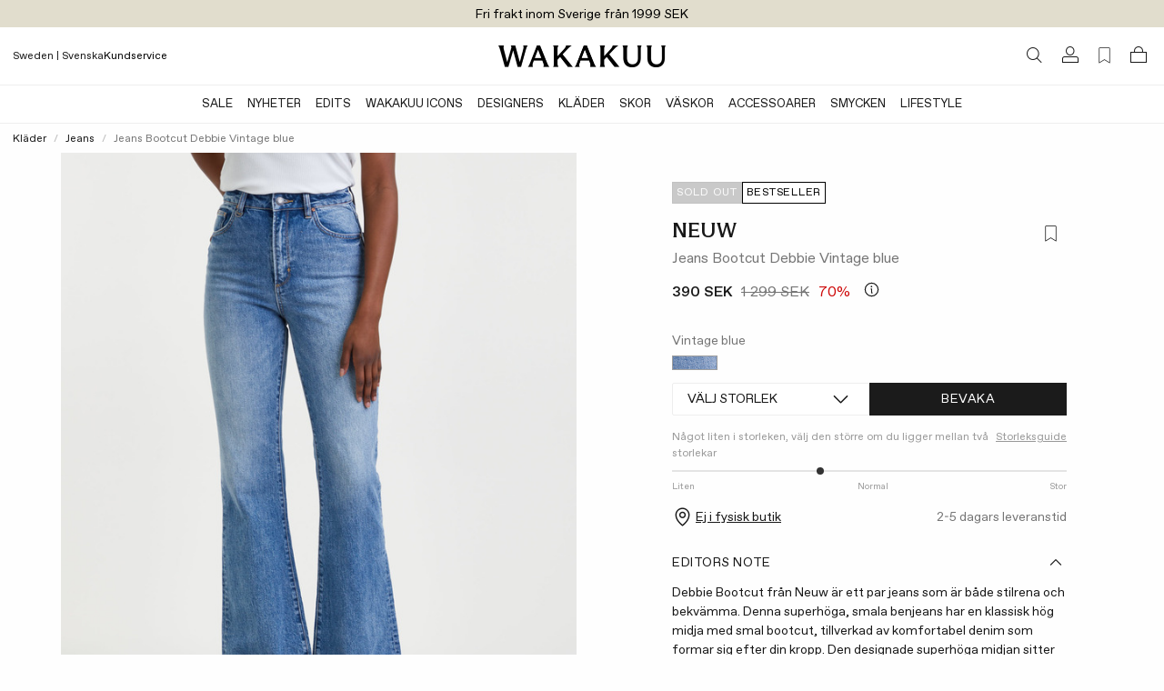

--- FILE ---
content_type: text/html;charset=UTF-8
request_url: https://www.wakakuu.com/se/dam/klader/jeans/neuw-jeans-bootcut-debbie-vintage-blue
body_size: 35930
content:
<!DOCTYPE html><html class="hydrated"><head>
    
<meta charset="utf-8"><style data-styles="">tycka-review-list,tycka-review-form-stars,tycka-checkbox-input,tycka-numeric-input,tycka-text-input,tycka-textarea-input,tycka-review-form-star,tycka-form,tycka-terms-and-conditions,tycka-review-form,tycka-arrow-icon,tycka-verified-badge,tycka-info-icon,tycka-modal-component,tycka-rating-stars,tycka-stars-component,tycka-star-component,tycka-average-rating,tycka-review-container,tycka-rating-facets,tycka-review-sorting{visibility:hidden}.hydrated{visibility:inherit}</style>
<meta name="viewport" content="width=device-width, initial-scale=1, maximum-scale=1">
<title>NEUW Jeans Bootcut Debbie | WAKAKUU</title>
<link href="/ui/css/site.min.css?v=8499F5D650DF153CC9367555A8EE0C517C2C981CB0D09ADF89FCAFE27C41324B" rel="stylesheet" type="text/css">
    <link rel="apple-touch-icon" href="/storage/558BC8F3FCCEB2062911A994423D84919E557A1B68FF8413EA3069FA4D864FD5/f2d0635fb2224f42a7b2a2c40e71e9b6/48-48-1-png.Png/media/c5971102d19a49559f2ccbbec30f47c9/Wakakuu-logo-web.png" type="">
    <link rel="icon" href="/storage/558BC8F3FCCEB2062911A994423D84919E557A1B68FF8413EA3069FA4D864FD5/f2d0635fb2224f42a7b2a2c40e71e9b6/48-48-1-png.Png/media/c5971102d19a49559f2ccbbec30f47c9/Wakakuu-logo-web.png" type="image/png">
    <link rel="icon" href="/storage/558BC8F3FCCEB2062911A994423D84919E557A1B68FF8413EA3069FA4D864FD5/f2d0635fb2224f42a7b2a2c40e71e9b6/48-48-1-png.Png/media/c5971102d19a49559f2ccbbec30f47c9/Wakakuu-logo-web.png" type="image/png">
    <link rel="icon" href="/storage/9258D9D7EB7A8D60ED770AB3E4BB26DC642FACF113EA492459AE99208109A23B/f2d0635fb2224f42a7b2a2c40e71e9b6/32-32-1-png.Png/media/c5971102d19a49559f2ccbbec30f47c9/Wakakuu-logo-web.png" type="image/png">
    <link rel="icon" href="/storage/F68CC059942463209BC0FA03DB1412D220B0A33F1CF3A6A64FC13D3E3819A43F/f2d0635fb2224f42a7b2a2c40e71e9b6/16-16-1-png.Png/media/c5971102d19a49559f2ccbbec30f47c9/Wakakuu-logo-web.png" type="image/png">
    <link rel="shortcut icon" href="/storage/54164F8A8C9ACB132CE8827598D93259BC34757D8F3706E0C0D98ED17D4E33C1/f2d0635fb2224f42a7b2a2c40e71e9b6/16-16-1-png.Icon/media/c5971102d19a49559f2ccbbec30f47c9/Wakakuu-logo-web.ico" type="">
    <meta name="description" content="Debbie Bootcut från Neuw är ett par jeans som är både stilrena och bekvämma. Denna superhöga, smala benjeans har en klassisk hög midja med smal bootcut, tillverkad av komfortabel denim som formar sig efter din kropp. Den designade superhöga midjan sitter precis på magen och ger en touch av retrocharm. Debbie Bootcut har Neuws klassiska denimsömmar och en subtil ring.  ">

    <link rel="canonical" href="https://www.wakakuu.com/se/dam/klader/jeans/neuw-jeans-bootcut-debbie-vintage-blue">

    <meta name="robots" content="index,follow">
<meta name="generator" content="Litium">
<meta property="og:title" content="NEUW Jeans Bootcut Debbie">
<meta property="og:type" content="website">
    <meta property="og:image:secure_url" content="https://www.wakakuu.com/storage/ECA3EA5DCFBEE9023072ED59C51D8BA77421F482748A69597FCE7C89E23F89E9/0d01ef9bb4cf46fdb460818afcede5fd/jpg/media/ddb0bcf09d2740d5bd51f80c7704de8b/product_image_172279-419-001.jpg">
    <meta property="og:image:secure_url" content="https://www.wakakuu.com/storage/7D8AF25CC39ABCCAF6F7BFAF8B63ED485CF8E13D1A0A40D789A554678FCABEAD/bf78a11b312044edb5f7cf2056a5e115/png/media/eae329396e0942e08aeb7e5f5cdba9e6/Wakakuu-logo-black.png">
<meta property="og:url" content="https://www.wakakuu.com/se/dam/klader/jeans/neuw-jeans-bootcut-debbie-vintage-blue">
<meta property="og:description" content="Debbie Bootcut fr&amp;#229;n Neuw &amp;#228;r ett par jeans som &amp;#228;r b&amp;#229;de stilrena och bekv&amp;#228;mma. Denna superh&amp;#246;ga, smala benjeans har en klassisk h&amp;#246;g midja med smal bootcut, tillverkad av komfortabel denim som formar sig efter din kropp. Den designade superh&amp;#246;ga midjan sitter precis p&amp;#229; magen och ger en touch av retrocharm. Debbie Bootcut har Neuws klassiska denims&amp;#246;mmar och en subtil ring.  ">
<meta property="og:locale" content="sv_SE">
<meta property="og:site_name" content="| WAKAKUU">





    

<!-- Google Tag Manager --><!-- End Google Tag Manager -->


    
    
        <link rel="alternate" hreflang="en-US" href="https://www.wakakuu.com/en/women/clothes/jeans/neuw-jeans-bootcut-debbie-vintage-blue">
    <link rel="alternate" hreflang="sv-SE" href="https://www.wakakuu.com/se/dam/klader/jeans/neuw-jeans-bootcut-debbie-vintage-blue">
    <link rel="alternate" hreflang="da-DK" href="https://www.wakakuu.com/dk/dame/toj/jeans/neuw-jeans-bootcut-debbie-vintage-blue">
    <link rel="alternate" hreflang="nb-NO" href="https://www.wakakuu.com/no/dame/klaer/jeans/neuw-jeans-bootcut-debbie-vintage-blue">

<link rel="stylesheet" type="text/css" href="/ui/css/2.site.min.css"><link type="text/css" rel="stylesheet" href="blob:https://www.wakakuu.com/500eaca2-c182-4ba6-9d96-a0c2359e776d"><link type="text/css" rel="stylesheet" href="blob:https://www.wakakuu.com/f65ec146-5b5a-4778-b73c-d89c8dedb76a"><style type="text/css">.transform-component-module_wrapper__1_Fgj {
  position: relative;
  width: -moz-fit-content;
  width: fit-content;
  height: -moz-fit-content;
  height: fit-content;
  overflow: hidden;
  -webkit-touch-callout: none; /* iOS Safari */
  -webkit-user-select: none; /* Safari */
  -khtml-user-select: none; /* Konqueror HTML */
  -moz-user-select: none; /* Firefox */
  -ms-user-select: none; /* Internet Explorer/Edge */
  user-select: none;
  margin: 0;
  padding: 0;
}
.transform-component-module_content__2jYgh {
  display: flex;
  flex-wrap: wrap;
  width: -moz-fit-content;
  width: fit-content;
  height: -moz-fit-content;
  height: fit-content;
  margin: 0;
  padding: 0;
  transform-origin: 0% 0%;
}
.transform-component-module_content__2jYgh img {
  pointer-events: none;
}
</style><meta rel="x-prerender-render-id" content="1bfcc1fb-c90c-41c2-8468-a4aee6d0b3d3" />
			<meta rel="x-prerender-render-at" content="2026-01-09T09:45:41.695Z" /><meta rel="x-prerender-request-id" content="1bfcc1fb-c90c-41c2-8468-a4aee6d0b3d3" />
      		<meta rel="x-prerender-request-at" content="2026-01-09T09:45:19.071Z" /><meta rel="x-prerender-request-id" content="1c7bc361-8c4d-461e-a3f0-81c3b10c3477" />
      		<meta rel="x-prerender-request-at" content="2026-01-15T18:25:46.744Z" /></head>
<body class="product-page">
    <!-- Google Tag Manager (noscript) --><noscript><iframe src='//www.googletagmanager.com/ns.html?id=GTM-5GRPSDP' height='0' width='0' style='display:none;visibility:hidden'></iframe></noscript><!-- End Google Tag Manager (noscript) -->


    <div class="top-menu" style="background-color: #E1DDCD">
        <div class="row row--full top-menu__wrapper">
            <div class="top-menu__left-column-wrapper">
            </div>
            <div class="top-menu__announcement-text" id="top-menu-announcement-text" data-duration="10" data-color="#000000"><div><div style="transition: opacity 400ms ease 0s, transform 400ms ease 0s; transform: none; opacity: 1;"></div><div style="transition: opacity 400ms ease 0s, transform 400ms ease 0s; transform: none; opacity: 1;"><span href="" style="color: rgb(0, 0, 0);">Fri frakt inom Sverige från 1999 SEK</span></div></div></div>
            <div class="top-menu__right-links">
            </div>
        </div>
    </div>
        <header id="header-container" role="banner" class="header" style="transform: translateY(0px);">
            


        <div class="header__two-columns-container header-algolia-search" id="header">
            <div class="header__two-columns__top-row">
                <div class="header__two-columns__top-row__quick-buttons">
                    <div id="mobile-nav-btn"><svg xmlns="http://www.w3.org/2000/svg" width="20" height="20" fill="currentColor" viewBox="0 0 256 256" class="mobile-navigation-button"><rect width="256" height="256" fill="none"></rect><line x1="40" y1="128" x2="216" y2="128" stroke="currentColor" stroke-linecap="round" stroke-linejoin="round" stroke-width="16"></line><line x1="40" y1="64" x2="216" y2="64" stroke="currentColor" stroke-linecap="round" stroke-linejoin="round" stroke-width="16"></line><line x1="40" y1="192" x2="216" y2="192" stroke="currentColor" stroke-linecap="round" stroke-linejoin="round" stroke-width="16"></line></svg></div>
                    <div class="header__two-columns__top-row__quick-search quickSearch"><div class="quick-search" role="search"><a class="header__link-block" href="/se/sokresultat"><i class="icon-search"></i></a></div></div>
                    <div class="header__two-columns__top-row__channel-picker">
                        <a id="channel-picker" data-country="{&quot;CurrentCountry&quot;:&quot;ebb2271a-5d3a-4572-b2f9-3c36030476ce&quot;,&quot;CurrentPageSystemId&quot;:&quot;4576f460-c0ba-488a-a011-0271ce0b0f49&quot;,&quot;CurrentLanguage&quot;:&quot;f574f188-c322-4140-8f83-b9120ce59e80&quot;,&quot;CurrentCurrency&quot;:null,&quot;DisplayName&quot;:&quot;Sweden | Svenska&quot;,&quot;GeoIpCountry&quot;:null,&quot;Flag&quot;:null,&quot;ChannelPickerItems&quot;:[{&quot;CountryName&quot;:&quot;Australia&quot;,&quot;CountryId&quot;:&quot;0047d4ba-3e7b-4504-8cfa-b709953b985d&quot;,&quot;CurrencyString&quot;:&quot;US$/USD&quot;,&quot;Channels&quot;:[{&quot;ChannelId&quot;:&quot;53df87bc-47f8-4dea-b550-7cdc7e35dc8a&quot;,&quot;ChannelName&quot;:&quot;Engelska&quot;}],&quot;CountryCode&quot;:&quot;AU&quot;},{&quot;CountryName&quot;:&quot;Austria&quot;,&quot;CountryId&quot;:&quot;ee6bb96c-df9a-4d81-b3a0-1646301b3e6e&quot;,&quot;CurrencyString&quot;:&quot;€/EUR&quot;,&quot;Channels&quot;:[{&quot;ChannelId&quot;:&quot;53df87bc-47f8-4dea-b550-7cdc7e35dc8a&quot;,&quot;ChannelName&quot;:&quot;Engelska&quot;}],&quot;CountryCode&quot;:&quot;AT&quot;},{&quot;CountryName&quot;:&quot;Belgium&quot;,&quot;CountryId&quot;:&quot;b260384c-3d70-432b-ae58-53d5e40084dc&quot;,&quot;CurrencyString&quot;:&quot;€/EUR&quot;,&quot;Channels&quot;:[{&quot;ChannelId&quot;:&quot;53df87bc-47f8-4dea-b550-7cdc7e35dc8a&quot;,&quot;ChannelName&quot;:&quot;Engelska&quot;}],&quot;CountryCode&quot;:&quot;BE&quot;},{&quot;CountryName&quot;:&quot;Bulgaria&quot;,&quot;CountryId&quot;:&quot;83afd42a-baa1-444a-aa25-5a90c8d70952&quot;,&quot;CurrencyString&quot;:&quot;€/EUR&quot;,&quot;Channels&quot;:[{&quot;ChannelId&quot;:&quot;53df87bc-47f8-4dea-b550-7cdc7e35dc8a&quot;,&quot;ChannelName&quot;:&quot;Engelska&quot;}],&quot;CountryCode&quot;:&quot;BG&quot;},{&quot;CountryName&quot;:&quot;Croatia&quot;,&quot;CountryId&quot;:&quot;ec1b2484-0d95-40a5-8c6a-ea8395bb6bc4&quot;,&quot;CurrencyString&quot;:&quot;€/EUR&quot;,&quot;Channels&quot;:[{&quot;ChannelId&quot;:&quot;53df87bc-47f8-4dea-b550-7cdc7e35dc8a&quot;,&quot;ChannelName&quot;:&quot;Engelska&quot;}],&quot;CountryCode&quot;:&quot;HR&quot;},{&quot;CountryName&quot;:&quot;Cyprus&quot;,&quot;CountryId&quot;:&quot;a680f2f2-3f29-49c7-8103-3ace66a96736&quot;,&quot;CurrencyString&quot;:&quot;€/EUR&quot;,&quot;Channels&quot;:[{&quot;ChannelId&quot;:&quot;53df87bc-47f8-4dea-b550-7cdc7e35dc8a&quot;,&quot;ChannelName&quot;:&quot;Engelska&quot;}],&quot;CountryCode&quot;:&quot;CY&quot;},{&quot;CountryName&quot;:&quot;Czech Republic&quot;,&quot;CountryId&quot;:&quot;ab776825-57ca-4f43-82e9-1ed3a84eb0f8&quot;,&quot;CurrencyString&quot;:&quot;Kč/CZK&quot;,&quot;Channels&quot;:[{&quot;ChannelId&quot;:&quot;53df87bc-47f8-4dea-b550-7cdc7e35dc8a&quot;,&quot;ChannelName&quot;:&quot;Engelska&quot;}],&quot;CountryCode&quot;:&quot;CZ&quot;},{&quot;CountryName&quot;:&quot;Denmark&quot;,&quot;CountryId&quot;:&quot;deb0a4fa-7f81-4646-b46c-db0852ee847b&quot;,&quot;CurrencyString&quot;:&quot;DKK/DKK&quot;,&quot;Channels&quot;:[{&quot;ChannelId&quot;:&quot;4ed38f97-a88c-48ef-b3d0-cd70f1e8dc32&quot;,&quot;ChannelName&quot;:&quot;Danska&quot;},{&quot;ChannelId&quot;:&quot;53df87bc-47f8-4dea-b550-7cdc7e35dc8a&quot;,&quot;ChannelName&quot;:&quot;Engelska&quot;}],&quot;CountryCode&quot;:&quot;DK&quot;},{&quot;CountryName&quot;:&quot;Estonia&quot;,&quot;CountryId&quot;:&quot;4b73197f-cb3c-4f38-8caf-74d288654f8e&quot;,&quot;CurrencyString&quot;:&quot;€/EUR&quot;,&quot;Channels&quot;:[{&quot;ChannelId&quot;:&quot;53df87bc-47f8-4dea-b550-7cdc7e35dc8a&quot;,&quot;ChannelName&quot;:&quot;Engelska&quot;}],&quot;CountryCode&quot;:&quot;EE&quot;},{&quot;CountryName&quot;:&quot;Finland&quot;,&quot;CountryId&quot;:&quot;71e80c68-8de0-4197-af36-4e5d16c7a42b&quot;,&quot;CurrencyString&quot;:&quot;€/EUR&quot;,&quot;Channels&quot;:[{&quot;ChannelId&quot;:&quot;53df87bc-47f8-4dea-b550-7cdc7e35dc8a&quot;,&quot;ChannelName&quot;:&quot;Engelska&quot;}],&quot;CountryCode&quot;:&quot;FI&quot;},{&quot;CountryName&quot;:&quot;France&quot;,&quot;CountryId&quot;:&quot;0339505b-4cab-474e-8b8a-767ae8758d5f&quot;,&quot;CurrencyString&quot;:&quot;€/EUR&quot;,&quot;Channels&quot;:[{&quot;ChannelId&quot;:&quot;53df87bc-47f8-4dea-b550-7cdc7e35dc8a&quot;,&quot;ChannelName&quot;:&quot;Engelska&quot;}],&quot;CountryCode&quot;:&quot;FR&quot;},{&quot;CountryName&quot;:&quot;Germany&quot;,&quot;CountryId&quot;:&quot;228b8765-5715-4b02-9076-16c1feaafe8a&quot;,&quot;CurrencyString&quot;:&quot;€/EUR&quot;,&quot;Channels&quot;:[{&quot;ChannelId&quot;:&quot;53df87bc-47f8-4dea-b550-7cdc7e35dc8a&quot;,&quot;ChannelName&quot;:&quot;Engelska&quot;}],&quot;CountryCode&quot;:&quot;DE&quot;},{&quot;CountryName&quot;:&quot;Greece&quot;,&quot;CountryId&quot;:&quot;e03600ba-6f6a-4be8-9d22-644769d4276a&quot;,&quot;CurrencyString&quot;:&quot;€/EUR&quot;,&quot;Channels&quot;:[{&quot;ChannelId&quot;:&quot;53df87bc-47f8-4dea-b550-7cdc7e35dc8a&quot;,&quot;ChannelName&quot;:&quot;Engelska&quot;}],&quot;CountryCode&quot;:&quot;GR&quot;},{&quot;CountryName&quot;:&quot;Hong Kong&quot;,&quot;CountryId&quot;:&quot;a77704e3-b251-4999-8aac-9a86c392f390&quot;,&quot;CurrencyString&quot;:&quot;US$/USD&quot;,&quot;Channels&quot;:[{&quot;ChannelId&quot;:&quot;53df87bc-47f8-4dea-b550-7cdc7e35dc8a&quot;,&quot;ChannelName&quot;:&quot;Engelska&quot;}],&quot;CountryCode&quot;:&quot;HK&quot;},{&quot;CountryName&quot;:&quot;Hungary&quot;,&quot;CountryId&quot;:&quot;9876463d-4910-4313-9892-4a1c1c68c3a2&quot;,&quot;CurrencyString&quot;:&quot;€/EUR&quot;,&quot;Channels&quot;:[{&quot;ChannelId&quot;:&quot;53df87bc-47f8-4dea-b550-7cdc7e35dc8a&quot;,&quot;ChannelName&quot;:&quot;Engelska&quot;}],&quot;CountryCode&quot;:&quot;HU&quot;},{&quot;CountryName&quot;:&quot;Ireland&quot;,&quot;CountryId&quot;:&quot;a080c047-a202-4c47-9bf7-40659c1df01c&quot;,&quot;CurrencyString&quot;:&quot;€/EUR&quot;,&quot;Channels&quot;:[{&quot;ChannelId&quot;:&quot;53df87bc-47f8-4dea-b550-7cdc7e35dc8a&quot;,&quot;ChannelName&quot;:&quot;Engelska&quot;}],&quot;CountryCode&quot;:&quot;IE&quot;},{&quot;CountryName&quot;:&quot;Italy&quot;,&quot;CountryId&quot;:&quot;0f4addde-f8b7-44df-a9e7-0944806b2bc7&quot;,&quot;CurrencyString&quot;:&quot;€/EUR&quot;,&quot;Channels&quot;:[{&quot;ChannelId&quot;:&quot;53df87bc-47f8-4dea-b550-7cdc7e35dc8a&quot;,&quot;ChannelName&quot;:&quot;Engelska&quot;}],&quot;CountryCode&quot;:&quot;IT&quot;},{&quot;CountryName&quot;:&quot;Japan&quot;,&quot;CountryId&quot;:&quot;26e69a6c-58b8-43c2-bcd0-26d59ff6e6e5&quot;,&quot;CurrencyString&quot;:&quot;US$/USD&quot;,&quot;Channels&quot;:[{&quot;ChannelId&quot;:&quot;53df87bc-47f8-4dea-b550-7cdc7e35dc8a&quot;,&quot;ChannelName&quot;:&quot;Engelska&quot;}],&quot;CountryCode&quot;:&quot;JP&quot;},{&quot;CountryName&quot;:&quot;Korea&quot;,&quot;CountryId&quot;:&quot;db1b7056-f246-44f8-a15a-fd7fb51a3cb5&quot;,&quot;CurrencyString&quot;:&quot;US$/USD&quot;,&quot;Channels&quot;:[{&quot;ChannelId&quot;:&quot;53df87bc-47f8-4dea-b550-7cdc7e35dc8a&quot;,&quot;ChannelName&quot;:&quot;Engelska&quot;}],&quot;CountryCode&quot;:&quot;KR&quot;},{&quot;CountryName&quot;:&quot;Latvia&quot;,&quot;CountryId&quot;:&quot;e131b0fa-edc3-464b-9630-c8f1bdc719df&quot;,&quot;CurrencyString&quot;:&quot;€/EUR&quot;,&quot;Channels&quot;:[{&quot;ChannelId&quot;:&quot;53df87bc-47f8-4dea-b550-7cdc7e35dc8a&quot;,&quot;ChannelName&quot;:&quot;Engelska&quot;}],&quot;CountryCode&quot;:&quot;LV&quot;},{&quot;CountryName&quot;:&quot;Lithuania&quot;,&quot;CountryId&quot;:&quot;8dc9aff1-269d-497e-930e-13d505681101&quot;,&quot;CurrencyString&quot;:&quot;€/EUR&quot;,&quot;Channels&quot;:[{&quot;ChannelId&quot;:&quot;53df87bc-47f8-4dea-b550-7cdc7e35dc8a&quot;,&quot;ChannelName&quot;:&quot;Engelska&quot;}],&quot;CountryCode&quot;:&quot;LT&quot;},{&quot;CountryName&quot;:&quot;Luxembourg&quot;,&quot;CountryId&quot;:&quot;982b3716-c1dd-4e12-b449-c809e7a1d0e8&quot;,&quot;CurrencyString&quot;:&quot;€/EUR&quot;,&quot;Channels&quot;:[{&quot;ChannelId&quot;:&quot;53df87bc-47f8-4dea-b550-7cdc7e35dc8a&quot;,&quot;ChannelName&quot;:&quot;Engelska&quot;}],&quot;CountryCode&quot;:&quot;LU&quot;},{&quot;CountryName&quot;:&quot;Malta&quot;,&quot;CountryId&quot;:&quot;423588d6-e688-47fa-9303-dac7c71a0511&quot;,&quot;CurrencyString&quot;:&quot;€/EUR&quot;,&quot;Channels&quot;:[{&quot;ChannelId&quot;:&quot;53df87bc-47f8-4dea-b550-7cdc7e35dc8a&quot;,&quot;ChannelName&quot;:&quot;Engelska&quot;}],&quot;CountryCode&quot;:&quot;MT&quot;},{&quot;CountryName&quot;:&quot;Monaco&quot;,&quot;CountryId&quot;:&quot;d8146046-c238-45de-b4b2-013169756212&quot;,&quot;CurrencyString&quot;:&quot;€/EUR&quot;,&quot;Channels&quot;:[{&quot;ChannelId&quot;:&quot;53df87bc-47f8-4dea-b550-7cdc7e35dc8a&quot;,&quot;ChannelName&quot;:&quot;Engelska&quot;}],&quot;CountryCode&quot;:&quot;MC&quot;},{&quot;CountryName&quot;:&quot;Netherlands&quot;,&quot;CountryId&quot;:&quot;d02aa997-849a-4f92-85c4-ffb4b9aa72d9&quot;,&quot;CurrencyString&quot;:&quot;€/EUR&quot;,&quot;Channels&quot;:[{&quot;ChannelId&quot;:&quot;53df87bc-47f8-4dea-b550-7cdc7e35dc8a&quot;,&quot;ChannelName&quot;:&quot;Engelska&quot;}],&quot;CountryCode&quot;:&quot;NL&quot;},{&quot;CountryName&quot;:&quot;Norge&quot;,&quot;CountryId&quot;:&quot;c3753644-45d1-4132-a27d-a3ef04658e32&quot;,&quot;CurrencyString&quot;:&quot;NOK/NOK&quot;,&quot;Channels&quot;:[{&quot;ChannelId&quot;:&quot;53df87bc-47f8-4dea-b550-7cdc7e35dc8a&quot;,&quot;ChannelName&quot;:&quot;Engelska&quot;},{&quot;ChannelId&quot;:&quot;815c1e33-513f-493c-ba7b-fa3ead7255cc&quot;,&quot;ChannelName&quot;:&quot;Norska&quot;}],&quot;CountryCode&quot;:&quot;NO&quot;},{&quot;CountryName&quot;:&quot;Filippinerna&quot;,&quot;CountryId&quot;:&quot;4917580f-8e00-4ec7-bbc3-5d1f5ddda709&quot;,&quot;CurrencyString&quot;:&quot;US$/USD&quot;,&quot;Channels&quot;:[{&quot;ChannelId&quot;:&quot;53df87bc-47f8-4dea-b550-7cdc7e35dc8a&quot;,&quot;ChannelName&quot;:&quot;Engelska&quot;}],&quot;CountryCode&quot;:&quot;PH&quot;},{&quot;CountryName&quot;:&quot;Poland&quot;,&quot;CountryId&quot;:&quot;ab52fe6b-e274-40d6-901a-c8fb4585d80c&quot;,&quot;CurrencyString&quot;:&quot;zł/PLN&quot;,&quot;Channels&quot;:[{&quot;ChannelId&quot;:&quot;53df87bc-47f8-4dea-b550-7cdc7e35dc8a&quot;,&quot;ChannelName&quot;:&quot;Engelska&quot;}],&quot;CountryCode&quot;:&quot;PL&quot;},{&quot;CountryName&quot;:&quot;Portugal&quot;,&quot;CountryId&quot;:&quot;e84941f6-47a4-4302-b384-c3cee0cae539&quot;,&quot;CurrencyString&quot;:&quot;€/EUR&quot;,&quot;Channels&quot;:[{&quot;ChannelId&quot;:&quot;53df87bc-47f8-4dea-b550-7cdc7e35dc8a&quot;,&quot;ChannelName&quot;:&quot;Engelska&quot;}],&quot;CountryCode&quot;:&quot;PT&quot;},{&quot;CountryName&quot;:&quot;Romania&quot;,&quot;CountryId&quot;:&quot;8e14d792-144b-43ee-bdc4-4f5428cea3ae&quot;,&quot;CurrencyString&quot;:&quot;€/EUR&quot;,&quot;Channels&quot;:[{&quot;ChannelId&quot;:&quot;53df87bc-47f8-4dea-b550-7cdc7e35dc8a&quot;,&quot;ChannelName&quot;:&quot;Engelska&quot;}],&quot;CountryCode&quot;:&quot;RO&quot;},{&quot;CountryName&quot;:&quot;Singapore&quot;,&quot;CountryId&quot;:&quot;a383539f-f30f-447b-85bb-1e7c478885ac&quot;,&quot;CurrencyString&quot;:&quot;US$/USD&quot;,&quot;Channels&quot;:[{&quot;ChannelId&quot;:&quot;53df87bc-47f8-4dea-b550-7cdc7e35dc8a&quot;,&quot;ChannelName&quot;:&quot;Engelska&quot;}],&quot;CountryCode&quot;:&quot;SG&quot;},{&quot;CountryName&quot;:&quot;Slovakia&quot;,&quot;CountryId&quot;:&quot;ba01c639-d5c5-4c60-83a2-c0178780fe5f&quot;,&quot;CurrencyString&quot;:&quot;€/EUR&quot;,&quot;Channels&quot;:[{&quot;ChannelId&quot;:&quot;53df87bc-47f8-4dea-b550-7cdc7e35dc8a&quot;,&quot;ChannelName&quot;:&quot;Engelska&quot;}],&quot;CountryCode&quot;:&quot;SK&quot;},{&quot;CountryName&quot;:&quot;Slovenia&quot;,&quot;CountryId&quot;:&quot;d5a69ea4-8797-41b5-b55b-29117b862e57&quot;,&quot;CurrencyString&quot;:&quot;€/EUR&quot;,&quot;Channels&quot;:[{&quot;ChannelId&quot;:&quot;53df87bc-47f8-4dea-b550-7cdc7e35dc8a&quot;,&quot;ChannelName&quot;:&quot;Engelska&quot;}],&quot;CountryCode&quot;:&quot;SI&quot;},{&quot;CountryName&quot;:&quot;Spain&quot;,&quot;CountryId&quot;:&quot;bc43a21e-6dc0-473d-a91b-4bef7c45fbea&quot;,&quot;CurrencyString&quot;:&quot;€/EUR&quot;,&quot;Channels&quot;:[{&quot;ChannelId&quot;:&quot;53df87bc-47f8-4dea-b550-7cdc7e35dc8a&quot;,&quot;ChannelName&quot;:&quot;Engelska&quot;}],&quot;CountryCode&quot;:&quot;ES&quot;},{&quot;CountryName&quot;:&quot;Sverige&quot;,&quot;CountryId&quot;:&quot;ebb2271a-5d3a-4572-b2f9-3c36030476ce&quot;,&quot;CurrencyString&quot;:&quot;SEK/SEK&quot;,&quot;Channels&quot;:[{&quot;ChannelId&quot;:&quot;f574f188-c322-4140-8f83-b9120ce59e80&quot;,&quot;ChannelName&quot;:&quot;Svenska&quot;}],&quot;CountryCode&quot;:&quot;SE&quot;},{&quot;CountryName&quot;:&quot;Switzerland&quot;,&quot;CountryId&quot;:&quot;c0eeb2b4-2d62-4491-9ced-aadf660689a1&quot;,&quot;CurrencyString&quot;:&quot;CHF/CHF&quot;,&quot;Channels&quot;:[{&quot;ChannelId&quot;:&quot;53df87bc-47f8-4dea-b550-7cdc7e35dc8a&quot;,&quot;ChannelName&quot;:&quot;Engelska&quot;}],&quot;CountryCode&quot;:&quot;CH&quot;},{&quot;CountryName&quot;:&quot;United Kingdom&quot;,&quot;CountryId&quot;:&quot;2cb59b37-b5c0-4bf9-a0ce-0cb32e24945b&quot;,&quot;CurrencyString&quot;:&quot;£/GBP&quot;,&quot;Channels&quot;:[{&quot;ChannelId&quot;:&quot;53df87bc-47f8-4dea-b550-7cdc7e35dc8a&quot;,&quot;ChannelName&quot;:&quot;Engelska&quot;}],&quot;CountryCode&quot;:&quot;GB&quot;},{&quot;CountryName&quot;:&quot;United States&quot;,&quot;CountryId&quot;:&quot;9cd0f41b-8304-4d77-b2c0-99232a412b2f&quot;,&quot;CurrencyString&quot;:&quot;US$/USD&quot;,&quot;Channels&quot;:[{&quot;ChannelId&quot;:&quot;53df87bc-47f8-4dea-b550-7cdc7e35dc8a&quot;,&quot;ChannelName&quot;:&quot;Engelska&quot;}],&quot;CountryCode&quot;:&quot;US&quot;}],&quot;Channels&quot;:[{&quot;PreferredCountries&quot;:null,&quot;ChannelId&quot;:&quot;f574f188-c322-4140-8f83-b9120ce59e80&quot;},{&quot;PreferredCountries&quot;:null,&quot;ChannelId&quot;:&quot;53df87bc-47f8-4dea-b550-7cdc7e35dc8a&quot;},{&quot;PreferredCountries&quot;:null,&quot;ChannelId&quot;:&quot;4ed38f97-a88c-48ef-b3d0-cd70f1e8dc32&quot;},{&quot;PreferredCountries&quot;:null,&quot;ChannelId&quot;:&quot;815c1e33-513f-493c-ba7b-fa3ead7255cc&quot;}],&quot;CurrentPageType&quot;:&quot;Product&quot;}"><div class="channel-picker"><div class="channel-picker__current-currency">Sweden | Svenska</div></div></a>
                    </div>
                    <div class="header__two-columns__top-row__links">
<a href="https://wakakuu.zendesk.com/hc/sv" style="color: #000000" target="">Kundservice</a>                    </div>
                </div>
                <div class="header__two-columns__top-row__logo">
                    <a href="/se/">
                        <img src="/storage/A92ACC540DA3F2AF4505A76FB96B5335B569A2E3D2406FE13B17CE4CB6CF64CA/bf78a11b312044edb5f7cf2056a5e115/367-48-0-png.Png/media/eae329396e0942e08aeb7e5f5cdba9e6/Wakakuu-logo-black.png">
                    </a>
                </div>
                <div class="header__components header__components--right">
                    <div class="quickSearchToggle"><a class="header__link-block" href="/se/sokresultat"><i class="icon-search"></i></a></div>
                    
                    

<div class="profile">
    <a href="/se/logga-in?RedirectUrl=%2fse%2fdam%2fklader%2fjeans%2fneuw-jeans-bootcut-debbie-vintage-blue" class="header__link-block">
        <i class="icon-login"></i>
    </a>
</div>
                    <div class="favorite-count-button-react"><div class="favorite-count-button-container"><a class="header__link-block" aria-label="Favorites (0)"><i class="ph ph-bookmark-simple-thin"></i></a></div></div>
                    <div id="miniCart" class="cart cart--mini"><div class="cart cart--mini"><a class="header__link-block"><i class="icon-bag"></i></a></div></div>
                    <div id="quickSearch_Suggestions"><div class="quickSearch_suggestions.container"></div></div>
                </div>
            </div>
            <div class="header__two-columns__bottom-row header__row extended-header  ">
                <div class="header__two-columns__bottom-row__navigation-wrapper">
                    <nav role="navigation" class="header__two-columns__bottom-row__navbar navbar scrollable-shadow" id="navbar"><ul class="navbar__menu"><li class="navbar__item"><a class="navbar__link  has-children " href="/se/rea" style="color: rgb(24, 24, 24);">SALE</a></li><li class="navbar__item"><a class="navbar__link  has-children " href="/se/nyheter">Nyheter</a><div class="mega-menu show-for-medium-large "><div class="row"><div class="mega-menu__groups small-2"><div class="mega-menu__group "><div class="mega-menu__group-header">NYHETER</div><div class="mega-menu__group-links"><a href="/se/nyheter">Nyheter</a><a href="/se/nyheter/denna-vecka">Senast Inkommet</a><a href="/se/nyheter/denna-manad">Säsongens Nyheter</a></div><div class="mega-menu__group-header">UPPTÄCK</div><div class="mega-menu__group-links"><a href="/se/our-edits/bastsaljare">Bästsäljare</a><a href="/se/our-edits/ater-i-lager">Åter i lager</a><a href="/se/our-edits/w-sustain">W Sustain</a></div></div></div><div class="mega-menu__block-area small-10"><div><section data-litium-block-id="441fbc92-9648-4b67-a4af-b6b07a5b1b8e" class="" style="">
<div data-productlist="">
        <ul class="product-list">
                <li class="product-list__item">
        

<div class="product__wrapper" data-list="">
    <json-data id="gtm-product">{"id":"177977-018-012","algoliaId":"177977-018","name":"Jacka DB Doublé  Ljusbeige","brand":"Dagmar","category":"Women/Clothes/Jackets \u0026 Coats","variant":"36","price":"7999","productDiscount":""}</json-data>
    <figure class="product__figure">
            <a href="/se/dam/klader/jackor-kappor/dagmar-jacka-db-double-ljusbeige" class="product__image-link">


                


<picture>
    <source media="(max-width: 767px)" srcset="/storage/F88D8F346E97EB3CE323242D6077A0AA4D287E821E855543CDD683EB483D95B9/6633420f69914a5dac84f1b135e26b17/480-600-0-jpg.Jpeg/media/99e2fbe97280461e8038185f93e36a14/product_image_177977-018-001.jpeg">
    <source media="(min-width: 768px) and (max-width: 1439px)" srcset="/storage/F88D8F346E97EB3CE323242D6077A0AA4D287E821E855543CDD683EB483D95B9/6633420f69914a5dac84f1b135e26b17/480-600-0-jpg.Jpeg/media/99e2fbe97280461e8038185f93e36a14/product_image_177977-018-001.jpeg">
    <source media="(min-width: 1440px) and (max-width: 1919px)" srcset="/storage/F88D8F346E97EB3CE323242D6077A0AA4D287E821E855543CDD683EB483D95B9/6633420f69914a5dac84f1b135e26b17/480-600-0-jpg.Jpeg/media/99e2fbe97280461e8038185f93e36a14/product_image_177977-018-001.jpeg">
    <source media="(min-width: 1920px)" srcset="/storage/E0341FA769DAF7024BF5C262B7D9CA7A73E6FFB0D1FCF13E1FE4FE0A7CF59A07/6633420f69914a5dac84f1b135e26b17/640-800-0-jpg.Jpeg/media/99e2fbe97280461e8038185f93e36a14/product_image_177977-018-001.jpeg">
    <img src="/storage/F88D8F346E97EB3CE323242D6077A0AA4D287E821E855543CDD683EB483D95B9/6633420f69914a5dac84f1b135e26b17/480-600-0-jpg.Jpeg/media/99e2fbe97280461e8038185f93e36a14/product_image_177977-018-001.jpeg" alt="Jacka DB Doublé  Ljusbeige 1" class="product__image--first" loading="lazy">
</picture>




<picture>
    <source media="(max-width: 767px)" srcset="/storage/ED68D90FC9B45C453FA0153F74E32203420888348378E98BD0D0A5FBD26F4B6D/54db189ebeab4b00aee879279e784bb9/480-600-0-jpg.Jpeg/media/8ebfe57c58de413b81ddfd990eb56caf/product_image_177977-018-003.jpeg">
    <source media="(min-width: 768px) and (max-width: 1439px)" srcset="/storage/ED68D90FC9B45C453FA0153F74E32203420888348378E98BD0D0A5FBD26F4B6D/54db189ebeab4b00aee879279e784bb9/480-600-0-jpg.Jpeg/media/8ebfe57c58de413b81ddfd990eb56caf/product_image_177977-018-003.jpeg">
    <source media="(min-width: 1440px) and (max-width: 1919px)" srcset="/storage/ED68D90FC9B45C453FA0153F74E32203420888348378E98BD0D0A5FBD26F4B6D/54db189ebeab4b00aee879279e784bb9/480-600-0-jpg.Jpeg/media/8ebfe57c58de413b81ddfd990eb56caf/product_image_177977-018-003.jpeg">
    <source media="(min-width: 1920px)" srcset="/storage/C0150D931365ED11558781EF4864104B37EDFF3D0AC48015EC819C720969189F/54db189ebeab4b00aee879279e784bb9/640-800-0-jpg.Jpeg/media/8ebfe57c58de413b81ddfd990eb56caf/product_image_177977-018-003.jpeg">
    <img src="/storage/ED68D90FC9B45C453FA0153F74E32203420888348378E98BD0D0A5FBD26F4B6D/54db189ebeab4b00aee879279e784bb9/480-600-0-jpg.Jpeg/media/8ebfe57c58de413b81ddfd990eb56caf/product_image_177977-018-003.jpeg" alt="Jacka DB Doublé  Ljusbeige 2" class="product__image--secondary" loading="lazy">
</picture>            </a>
            </figure>
    <article class="product__info">
        <meta content="Jacka DB Doublé från Dagmar. En handsydd dubbelknäppt jacka i lyxig ull doublé med en förlängd och mjukt rundad silhuett. Designad med nedhasade axlar, slag, markerande sömmar och skräddarsydda knappar i horn för en elegant finish. Färdigställd med dolda fickor i sömmen – ett tidlöst och sofistikerat nyckelplagg.">
            <meta>
        <div class="product__info--header">
            <a href="/se/dam/klader/jackor-kappor/dagmar-jacka-db-double-ljusbeige" title="Jacka DB Doublé  Ljusbeige">
                <div>
                        <span class="product__brand">Dagmar</span>
                </div>
            </a>
            
            
        </div>
        <div class="product__price">
        <span class="price">
7 999 SEK        </span>
                            <link href="http://schema.org/InStock">
            <link href="/se/dam/klader/jackor-kappor/dagmar-jacka-db-double-ljusbeige">
        </div>
        <div class="product__tag-color-wrapper">
                    </div>
    </article>
</div>


    </li>
    <li class="product-list__item">
        

<div class="product__wrapper" data-list="">
    <json-data id="gtm-product">{"id":"177896-256-002","algoliaId":"177896-256","name":"Sweatshirt Ritz Unisex Navy","brand":"Ritz Paris x Frame","category":"Women/Clothes/Sweaters \u0026 cardigans","variant":"S","price":"4599","productDiscount":""}</json-data>
    <figure class="product__figure">
            <a href="/se/dam/klader/trojor-koftor/ritzxframe-sweatshirt-ritz-unisex-navy" class="product__image-link">


                


<picture>
    <source media="(max-width: 767px)" srcset="/storage/E9F93820E2ABAAB525ACDC76B53CB342E3347ADEEA4CFD17F4803D28B5857820/d7a70c704df7450690d6f4813fda28a7/480-600-0-jpg.Jpeg/media/ab4368b4296c463bb38df76ecc62ace9/product_image_177896-256-001.jpeg">
    <source media="(min-width: 768px) and (max-width: 1439px)" srcset="/storage/E9F93820E2ABAAB525ACDC76B53CB342E3347ADEEA4CFD17F4803D28B5857820/d7a70c704df7450690d6f4813fda28a7/480-600-0-jpg.Jpeg/media/ab4368b4296c463bb38df76ecc62ace9/product_image_177896-256-001.jpeg">
    <source media="(min-width: 1440px) and (max-width: 1919px)" srcset="/storage/E9F93820E2ABAAB525ACDC76B53CB342E3347ADEEA4CFD17F4803D28B5857820/d7a70c704df7450690d6f4813fda28a7/480-600-0-jpg.Jpeg/media/ab4368b4296c463bb38df76ecc62ace9/product_image_177896-256-001.jpeg">
    <source media="(min-width: 1920px)" srcset="/storage/FBBA9916779036BEB163CD007D64F280289FD547D7A06DD3334016E4B013714B/d7a70c704df7450690d6f4813fda28a7/640-800-0-jpg.Jpeg/media/ab4368b4296c463bb38df76ecc62ace9/product_image_177896-256-001.jpeg">
    <img src="/storage/E9F93820E2ABAAB525ACDC76B53CB342E3347ADEEA4CFD17F4803D28B5857820/d7a70c704df7450690d6f4813fda28a7/480-600-0-jpg.Jpeg/media/ab4368b4296c463bb38df76ecc62ace9/product_image_177896-256-001.jpeg" alt="Sweatshirt Ritz Unisex Navy 1" class="product__image--first" loading="lazy">
</picture>




<picture>
    <source media="(max-width: 767px)" srcset="/storage/C19518DB9C44C5B4D4A6DC7853C80F92AD615F4A7F34979B99A2519C2485F2A1/b66703454a2a46b9b26db6288d2255f4/480-600-0-jpg.Jpeg/media/927f2b6c9a1842f4ae703fce098d81ea/product_image_177896-256-003.jpeg">
    <source media="(min-width: 768px) and (max-width: 1439px)" srcset="/storage/C19518DB9C44C5B4D4A6DC7853C80F92AD615F4A7F34979B99A2519C2485F2A1/b66703454a2a46b9b26db6288d2255f4/480-600-0-jpg.Jpeg/media/927f2b6c9a1842f4ae703fce098d81ea/product_image_177896-256-003.jpeg">
    <source media="(min-width: 1440px) and (max-width: 1919px)" srcset="/storage/C19518DB9C44C5B4D4A6DC7853C80F92AD615F4A7F34979B99A2519C2485F2A1/b66703454a2a46b9b26db6288d2255f4/480-600-0-jpg.Jpeg/media/927f2b6c9a1842f4ae703fce098d81ea/product_image_177896-256-003.jpeg">
    <source media="(min-width: 1920px)" srcset="/storage/1A4468F6C2EF58050F2A151B64131C503352829252F25C11FFFA5EE30A5F12FF/b66703454a2a46b9b26db6288d2255f4/640-800-0-jpg.Jpeg/media/927f2b6c9a1842f4ae703fce098d81ea/product_image_177896-256-003.jpeg">
    <img src="/storage/C19518DB9C44C5B4D4A6DC7853C80F92AD615F4A7F34979B99A2519C2485F2A1/b66703454a2a46b9b26db6288d2255f4/480-600-0-jpg.Jpeg/media/927f2b6c9a1842f4ae703fce098d81ea/product_image_177896-256-003.jpeg" alt="Sweatshirt Ritz Unisex Navy 2" class="product__image--secondary" loading="lazy">
</picture>            </a>
            </figure>
    <article class="product__info">
        <meta content="Sweatshirt Ritz Unisex från Ritz x Frame. Designad i en något oversize passform och skapad genom ett exklusivt samarbete mellan FRAME och ikoniska Ritz Paris. Tröjan pryds av hotellets emblem och logotyp över bröstet, och “Suite Dreams” är broderat över ryggen. Wakakuu är stolta över att vara exklusiv återförsäljare i Norden av denna limiterade kollektion.">
            <meta>
        <div class="product__info--header">
            <a href="/se/dam/klader/trojor-koftor/ritzxframe-sweatshirt-ritz-unisex-navy" title="Sweatshirt Ritz Unisex Navy">
                <div>
                        <span class="product__brand">Ritz Paris x Frame</span>
                </div>
            </a>
            
            
        </div>
        <div class="product__price">
        <span class="price">
4 599 SEK        </span>
                            <link href="http://schema.org/InStock">
            <link href="/se/dam/klader/trojor-koftor/ritzxframe-sweatshirt-ritz-unisex-navy">
        </div>
        <div class="product__tag-color-wrapper">
                    </div>
    </article>
</div>


    </li>
    <li class="product-list__item">
        

<div class="product__wrapper" data-list="">
    <json-data id="gtm-product">{"id":"176814-031-100","algoliaId":"176814-031","name":"Keps Syracuse  Grön","brand":"Sporty \u0026 Rich","category":"Women/Accesories/Hats \u0026 caps","variant":"ONESIZE","price":"799","productDiscount":""}</json-data>
    <figure class="product__figure">
            <a href="/se/dam/accessoarer/hattar-och-mossor/sporty-ric-keps-syracuse-gron-onesize" class="product__image-link">


                


<picture>
    <source media="(max-width: 767px)" srcset="/storage/85353CEA21192FF3341F6B3AD4399AAC81F99AE1C7A9D54E37BADF1712382B27/788407fee691416aad90c90ab6880a20/480-600-0-jpg.Jpeg/media/c2bbcce5ed534acc94931f50852f1e19/product_image_176814-031-001.jpeg">
    <source media="(min-width: 768px) and (max-width: 1439px)" srcset="/storage/85353CEA21192FF3341F6B3AD4399AAC81F99AE1C7A9D54E37BADF1712382B27/788407fee691416aad90c90ab6880a20/480-600-0-jpg.Jpeg/media/c2bbcce5ed534acc94931f50852f1e19/product_image_176814-031-001.jpeg">
    <source media="(min-width: 1440px) and (max-width: 1919px)" srcset="/storage/85353CEA21192FF3341F6B3AD4399AAC81F99AE1C7A9D54E37BADF1712382B27/788407fee691416aad90c90ab6880a20/480-600-0-jpg.Jpeg/media/c2bbcce5ed534acc94931f50852f1e19/product_image_176814-031-001.jpeg">
    <source media="(min-width: 1920px)" srcset="/storage/F6AC9E17225EE295BC9910945837373786E782292290F8773E6268920F058319/788407fee691416aad90c90ab6880a20/640-800-0-jpg.Jpeg/media/c2bbcce5ed534acc94931f50852f1e19/product_image_176814-031-001.jpeg">
    <img src="/storage/85353CEA21192FF3341F6B3AD4399AAC81F99AE1C7A9D54E37BADF1712382B27/788407fee691416aad90c90ab6880a20/480-600-0-jpg.Jpeg/media/c2bbcce5ed534acc94931f50852f1e19/product_image_176814-031-001.jpeg" alt="Keps Syracuse  Grön 1" class="product__image--first" loading="lazy">
</picture>




<picture>
    <source media="(max-width: 767px)" srcset="/storage/EC8C15E0DCEAA88546472540104234CEC1BD7B3FFEFB33FE84A66CBAA776A3CA/886e78205eed4188934f3c76decddaeb/480-600-0-jpg.Jpeg/media/3c5ee747cefc43b8bbe389abba573eb7/product_image_176814-031-003.jpeg">
    <source media="(min-width: 768px) and (max-width: 1439px)" srcset="/storage/EC8C15E0DCEAA88546472540104234CEC1BD7B3FFEFB33FE84A66CBAA776A3CA/886e78205eed4188934f3c76decddaeb/480-600-0-jpg.Jpeg/media/3c5ee747cefc43b8bbe389abba573eb7/product_image_176814-031-003.jpeg">
    <source media="(min-width: 1440px) and (max-width: 1919px)" srcset="/storage/EC8C15E0DCEAA88546472540104234CEC1BD7B3FFEFB33FE84A66CBAA776A3CA/886e78205eed4188934f3c76decddaeb/480-600-0-jpg.Jpeg/media/3c5ee747cefc43b8bbe389abba573eb7/product_image_176814-031-003.jpeg">
    <source media="(min-width: 1920px)" srcset="/storage/C3FDF22EF43C7F3955CCD83DB6C65B1BAA7FEDD7BDE565C052371F854B921B77/886e78205eed4188934f3c76decddaeb/640-800-0-jpg.Jpeg/media/3c5ee747cefc43b8bbe389abba573eb7/product_image_176814-031-003.jpeg">
    <img src="/storage/EC8C15E0DCEAA88546472540104234CEC1BD7B3FFEFB33FE84A66CBAA776A3CA/886e78205eed4188934f3c76decddaeb/480-600-0-jpg.Jpeg/media/3c5ee747cefc43b8bbe389abba573eb7/product_image_176814-031-003.jpeg" alt="Keps Syracuse  Grön 2" class="product__image--secondary" loading="lazy">
</picture>            </a>
            </figure>
    <article class="product__info">
        <meta content="Keps Syracuse från Sporty &amp; Rich. Denna keps har en avslappnad, ostrukturerad 6-panelskonstruktion i mjuk bomullstwill, vilket ger en tidlös och bekväm passform. Med en justerbar stängning kan modellen enkelt anpassas för optimal komfort. Tillverkad i 100 % bomullstwill, vilket ger både slitstyrka och en naturligt mjuk känsla.">
            <meta>
        <div class="product__info--header">
            <a href="/se/dam/accessoarer/hattar-och-mossor/sporty-ric-keps-syracuse-gron-onesize" title="Keps Syracuse  Grön">
                <div>
                        <span class="product__brand">Sporty &amp; Rich</span>
                </div>
            </a>
            
            
        </div>
        <div class="product__price">
        <span class="price">
799 SEK        </span>
                            <link href="http://schema.org/InStock">
            <link href="/se/dam/accessoarer/hattar-och-mossor/sporty-ric-keps-syracuse-gron-onesize">
        </div>
        <div class="product__tag-color-wrapper">
                    </div>
    </article>
</div>


    </li>
    <li class="product-list__item">
        

<div class="product__wrapper" data-list="">
    <json-data id="gtm-product">{"id":"176836-091-002","algoliaId":"176836-091","name":"T-shirt Yale Crest Ringer  Grå","brand":"Sporty \u0026 Rich","category":"Women/Clothes/Tops","variant":"S","price":"1099","productDiscount":""}</json-data>
    <figure class="product__figure">
            <a href="/se/dam/klader/toppar/sporty-ric-t-shirt-yale-crest-ringer-gra" class="product__image-link">


                


<picture>
    <source media="(max-width: 767px)" srcset="/storage/155B7100BD8DD1333359BBA6C061B775FA3654ACF954EB140447AE04F3A9A69E/4d10e7af221e4d709f3e0d048fdfde12/480-600-0-jpg.Jpeg/media/7b75cd074e3747feb740765d1f1502ab/product_image_176836-091-001.jpeg">
    <source media="(min-width: 768px) and (max-width: 1439px)" srcset="/storage/155B7100BD8DD1333359BBA6C061B775FA3654ACF954EB140447AE04F3A9A69E/4d10e7af221e4d709f3e0d048fdfde12/480-600-0-jpg.Jpeg/media/7b75cd074e3747feb740765d1f1502ab/product_image_176836-091-001.jpeg">
    <source media="(min-width: 1440px) and (max-width: 1919px)" srcset="/storage/155B7100BD8DD1333359BBA6C061B775FA3654ACF954EB140447AE04F3A9A69E/4d10e7af221e4d709f3e0d048fdfde12/480-600-0-jpg.Jpeg/media/7b75cd074e3747feb740765d1f1502ab/product_image_176836-091-001.jpeg">
    <source media="(min-width: 1920px)" srcset="/storage/69D6D08C03990C1DF0204998B68E5463E21845820BEA8949BF962CE3328C6D49/4d10e7af221e4d709f3e0d048fdfde12/640-800-0-jpg.Jpeg/media/7b75cd074e3747feb740765d1f1502ab/product_image_176836-091-001.jpeg">
    <img src="/storage/155B7100BD8DD1333359BBA6C061B775FA3654ACF954EB140447AE04F3A9A69E/4d10e7af221e4d709f3e0d048fdfde12/480-600-0-jpg.Jpeg/media/7b75cd074e3747feb740765d1f1502ab/product_image_176836-091-001.jpeg" alt="T-shirt Yale Crest Ringer  Grå 1" class="product__image--first" loading="lazy">
</picture>




<picture>
    <source media="(max-width: 767px)" srcset="/storage/578B0D75447970C01BA59FBA0196562D16697D892ADD3FBE18D5B4976088EB62/e7ace76bcaea41358798261438992e75/480-600-0-jpg.Jpeg/media/73b6ab5488574939be13210d9adf85b0/product_image_176836-091-003.jpeg">
    <source media="(min-width: 768px) and (max-width: 1439px)" srcset="/storage/578B0D75447970C01BA59FBA0196562D16697D892ADD3FBE18D5B4976088EB62/e7ace76bcaea41358798261438992e75/480-600-0-jpg.Jpeg/media/73b6ab5488574939be13210d9adf85b0/product_image_176836-091-003.jpeg">
    <source media="(min-width: 1440px) and (max-width: 1919px)" srcset="/storage/578B0D75447970C01BA59FBA0196562D16697D892ADD3FBE18D5B4976088EB62/e7ace76bcaea41358798261438992e75/480-600-0-jpg.Jpeg/media/73b6ab5488574939be13210d9adf85b0/product_image_176836-091-003.jpeg">
    <source media="(min-width: 1920px)" srcset="/storage/1CAA9D68D02B15ED05D4051D3EB069C9C2A6CE138C56A58B48C63FE36E53D297/e7ace76bcaea41358798261438992e75/640-800-0-jpg.Jpeg/media/73b6ab5488574939be13210d9adf85b0/product_image_176836-091-003.jpeg">
    <img src="/storage/578B0D75447970C01BA59FBA0196562D16697D892ADD3FBE18D5B4976088EB62/e7ace76bcaea41358798261438992e75/480-600-0-jpg.Jpeg/media/73b6ab5488574939be13210d9adf85b0/product_image_176836-091-003.jpeg" alt="T-shirt Yale Crest Ringer  Grå 2" class="product__image--secondary" loading="lazy">
</picture>            </a>
            </figure>
    <article class="product__info">
        <meta content="T-shirt Yale Crest Ringer från Sporty &amp; Rich. T-shirt i 100 % bomull med ett Yale Crest-tryck framtill. Den mjuka bomullskvaliteten och den rena, tidlösa silhuetten gör den till ett perfekt vardagsplagg som kombinerar komfort med ikonisk collegiate-stil.">
            <meta>
        <div class="product__info--header">
            <a href="/se/dam/klader/toppar/sporty-ric-t-shirt-yale-crest-ringer-gra" title="T-shirt Yale Crest Ringer  Grå">
                <div>
                        <span class="product__brand">Sporty &amp; Rich</span>
                </div>
            </a>
            
            
        </div>
        <div class="product__price">
        <span class="price">
1 099 SEK        </span>
                            <link href="http://schema.org/InStock">
            <link href="/se/dam/klader/toppar/sporty-ric-t-shirt-yale-crest-ringer-gra">
        </div>
        <div class="product__tag-color-wrapper">
                    </div>
    </article>
</div>


    </li>

        </ul>
</div>

    </section></div></div></div></div></li><li class="navbar__item"><a class="navbar__link  has-children " href="/se/our-edits">Edits</a><div class="mega-menu show-for-medium-large "><div class="row"><div class="mega-menu__groups small-2"><div class="mega-menu__group "><div class="mega-menu__group-header">EDITS</div><div class="mega-menu__group-links"><a href="/se/our-edits/bastsaljare">Bästsäljare</a><a href="/se/our-edits/w-sustain">W Sustain</a><a href="/se/our-edits/wakakuu-picks">Buyer's Shopping List</a><a href="/se/our-edits/marias-garderob">Marias Garderob</a><a href="/se/our-edits/basplagg">Capsule Wardrobe</a><a href="/se/our-edits/back-to-work">Workwear</a><a href="/se/our-edits/the-sports-edit">The Ski Edit</a><a href="/se/our-edits/city-sport">City Sport</a></div><div class="mega-menu__group-header"></div><div class="mega-menu__group-links"></div></div></div><div class="mega-menu__block-area small-10"><div><section data-litium-block-id="a20cb025-e600-48f5-8754-1a9689925bab" class="" style="">

<div class="image-text-card row align-center ">
        <div class="image-text-card__item columns image-text-card__item--four-col small-6 medium-6 large-3" style="">
                <a href="/se/our-edits/city-sport" style="">

                <img class="image-text-card__item--desktop-image" loading="lazy" src="/storage/8F2309752EFB47D10D401A73A7CFACE453D508D68304B1DC149833569DFAFA2A/94a243c65151469ebaa8219a08d64648/jpg/media/c85f5c9d2df54c5ebf984bf03c4ef249/Drop_down_City_sport.jpg">
                    <img class="image-text-card__item--mobile-image" loading="lazy" src="/storage/8F2309752EFB47D10D401A73A7CFACE453D508D68304B1DC149833569DFAFA2A/94a243c65151469ebaa8219a08d64648/jpg/media/c85f5c9d2df54c5ebf984bf03c4ef249/Drop_down_City_sport.jpg">

            <div class="image-text-card__text-wrapper">
                <div class="image-text-card__pre-title"></div>
                <h2 class="image-text-card__title"></h2>
                                    <span class="image-text-card__link" style="">CITY SPORT</span>
                            </div>
            </a>
        </div>
        <div class="image-text-card__item columns image-text-card__item--four-col small-6 medium-6 large-3" style="">
                <a href="/se/designers/sisterly-tribe" style="">

                <img class="image-text-card__item--desktop-image" loading="lazy" src="/storage/E9E39F68958910FA863C7AD4032C62A780EB64D0F732A0A462F017A6F91B71D8/60c01595c2c447cb9dd5bd8bf708f864/jpg/media/1ebedba6c7624403b77749baf3caace8/Drop_down_sporty_rich.jpg">
                    <img class="image-text-card__item--mobile-image" loading="lazy" src="/storage/E9E39F68958910FA863C7AD4032C62A780EB64D0F732A0A462F017A6F91B71D8/60c01595c2c447cb9dd5bd8bf708f864/jpg/media/1ebedba6c7624403b77749baf3caace8/Drop_down_sporty_rich.jpg">

            <div class="image-text-card__text-wrapper">
                <div class="image-text-card__pre-title"></div>
                <h2 class="image-text-card__title"></h2>
                                    <span class="image-text-card__link" style="">SISTERLY TRIBE</span>
                            </div>
            </a>
        </div>
        <div class="image-text-card__item columns image-text-card__item--four-col small-6 medium-6 large-3" style="">
                <a href="/se/designers/sporty-rich" style="">

                <img class="image-text-card__item--desktop-image" loading="lazy" src="/storage/1334BC9AFA0DBBFF93E708C4EDBA95E1824FB50A30BEC2D57D98FBE57EFC7CCA/351ac962fc164b5e966eda3757c61d69/jpg/media/c3b01f365b1949f68fc89bb1c3af911b/Drop_down_Sisterly_tribe.jpg">
                    <img class="image-text-card__item--mobile-image" loading="lazy" src="/storage/1334BC9AFA0DBBFF93E708C4EDBA95E1824FB50A30BEC2D57D98FBE57EFC7CCA/351ac962fc164b5e966eda3757c61d69/jpg/media/c3b01f365b1949f68fc89bb1c3af911b/Drop_down_Sisterly_tribe.jpg">

            <div class="image-text-card__text-wrapper">
                <div class="image-text-card__pre-title"></div>
                <h2 class="image-text-card__title"></h2>
                                    <span class="image-text-card__link" style="">SPORTY &amp; RICH</span>
                            </div>
            </a>
        </div>
        <div class="image-text-card__item columns image-text-card__item--four-col small-6 medium-6 large-3" style="color: #000000;">
                <a href="/se/mikaela-hallen-s-edit" style="color: #000000;">

                <img class="image-text-card__item--desktop-image" loading="lazy" src="/storage/CDD0D35C1FFACE80CBDD8B5CB709B5DD7AF53770AF4FCBF4377D4E83C1D31CFF/654822fb61824ea6a11bbd3b2be58879/jpg/media/09653836159347e78e68bed137a18859/Drop_down_Mikaela_edit.jpg">
                    <img class="image-text-card__item--mobile-image" loading="lazy" src="/storage/CDD0D35C1FFACE80CBDD8B5CB709B5DD7AF53770AF4FCBF4377D4E83C1D31CFF/654822fb61824ea6a11bbd3b2be58879/jpg/media/09653836159347e78e68bed137a18859/Drop_down_Mikaela_edit.jpg">

            <div class="image-text-card__text-wrapper">
                <div class="image-text-card__pre-title"></div>
                <h2 class="image-text-card__title"></h2>
                                            </div>
            </a>
        </div>
</div>


    </section></div></div></div></div></li><li class="navbar__item"><a class="navbar__link  has-children " href="/se/designers/wakakuu-icons">Wakakuu Icons</a><div class="mega-menu show-for-medium-large "><div class="row"><div class="mega-menu__groups small-2"><div class="mega-menu__group "><div class="mega-menu__group-header">SHOP BY THEME</div><div class="mega-menu__group-links"><a href="/se/designers/wakakuu-icons">Allt från Wakakuu Icons</a><a href="/se/designers/wakakuu-icons/wakakuu-icons-höst-vinter-2025/limited-edition">Limited Edition</a><a href="/se/designers/wakakuu-icons/wakakuu-icons-höst-vinter-2025/outerwear">Outerwear</a><a href="/se/designers/wakakuu-icons/wakakuu-icons-höst-vinter-2025/tailoring">Tailoring</a><a href="/se/designers/wakakuu-icons/wakakuu-icons-höst-vinter-2025/co-ord-sets">Co-Ord Sets</a><a href="/se/designers/wakakuu-icons/wakakuu-icons-höst-vinter-2025/leather">Leather</a><a href="/se/designers/wakakuu-icons/wakakuu-icons-höst-vinter-2025/soft-edit">Knitwear</a><a href="/se/designers/wakakuu-icons/wakakuu-icons-höst-vinter-2025/bottoms">Bottoms</a><a href="/se/designers/wakakuu-icons/wakakuu-icons-höst-vinter-2025/effortless_elegance">Tops &amp; Dresses</a><a href="/se/designers/wakakuu-icons/wakakuu-icons-höst-vinter-2025/base_layers">Base Layers</a><a href="/se/designers/wakakuu-icons/wakakuu-icons-höst-vinter-2025/accessories">Accessories </a></div><div class="mega-menu__group-header"></div><div class="mega-menu__group-links"></div></div></div><div class="mega-menu__block-area small-10"><div><section data-litium-block-id="feac56bf-38c9-4b32-9f0a-9f69493653f3" class="" style="">
<div data-productlist="">
        <ul class="product-list">
                <li class="product-list__item">
        

<div class="product__wrapper" data-list="">
    <json-data id="gtm-product">{"id":"177543-081-003","algoliaId":"177543-081","name":"Jacka Joliet Creme","brand":"Wakakuu Icons","category":"Women/Clothes/Blazers \u0026 vests","variant":"M","price":"1999","productDiscount":""}</json-data>
    <figure class="product__figure">
            <a href="/se/dam/klader/kavajer/wakakuuico-jacka-joliet-creme" class="product__image-link">


                


<picture>
    <source media="(max-width: 767px)" srcset="/storage/17ED3C12509AA24702C09D57746AC0AC0192E67394048103F0F2141E5CE87939/b671865e986f463b8389639902391bc4/480-600-0-jpg.Jpeg/media/8bd0edba5597415ab9de41d34200fb7f/product_image_177543-081-001.jpeg">
    <source media="(min-width: 768px) and (max-width: 1439px)" srcset="/storage/17ED3C12509AA24702C09D57746AC0AC0192E67394048103F0F2141E5CE87939/b671865e986f463b8389639902391bc4/480-600-0-jpg.Jpeg/media/8bd0edba5597415ab9de41d34200fb7f/product_image_177543-081-001.jpeg">
    <source media="(min-width: 1440px) and (max-width: 1919px)" srcset="/storage/17ED3C12509AA24702C09D57746AC0AC0192E67394048103F0F2141E5CE87939/b671865e986f463b8389639902391bc4/480-600-0-jpg.Jpeg/media/8bd0edba5597415ab9de41d34200fb7f/product_image_177543-081-001.jpeg">
    <source media="(min-width: 1920px)" srcset="/storage/AB47CFBCD8C2AD2F864B396C24A6FF3C4130C6E21DC3696931638CBCB3CD71BE/b671865e986f463b8389639902391bc4/640-800-0-jpg.Jpeg/media/8bd0edba5597415ab9de41d34200fb7f/product_image_177543-081-001.jpeg">
    <img src="/storage/17ED3C12509AA24702C09D57746AC0AC0192E67394048103F0F2141E5CE87939/b671865e986f463b8389639902391bc4/480-600-0-jpg.Jpeg/media/8bd0edba5597415ab9de41d34200fb7f/product_image_177543-081-001.jpeg" alt="Jacka Joliet Creme 1" class="product__image--first" loading="lazy">
</picture>




<picture>
    <source media="(max-width: 767px)" srcset="/storage/FF1EA0961B1A399237DE6AE3170967403D0CA0DDEE117FF61DB7E411FB608BFE/390b747a4788496eb9a08bc6c0712795/480-600-0-jpg.Jpeg/media/979a24e51087416f95235bafe05d8e9d/product_image_177543-081-003.jpeg">
    <source media="(min-width: 768px) and (max-width: 1439px)" srcset="/storage/FF1EA0961B1A399237DE6AE3170967403D0CA0DDEE117FF61DB7E411FB608BFE/390b747a4788496eb9a08bc6c0712795/480-600-0-jpg.Jpeg/media/979a24e51087416f95235bafe05d8e9d/product_image_177543-081-003.jpeg">
    <source media="(min-width: 1440px) and (max-width: 1919px)" srcset="/storage/FF1EA0961B1A399237DE6AE3170967403D0CA0DDEE117FF61DB7E411FB608BFE/390b747a4788496eb9a08bc6c0712795/480-600-0-jpg.Jpeg/media/979a24e51087416f95235bafe05d8e9d/product_image_177543-081-003.jpeg">
    <source media="(min-width: 1920px)" srcset="/storage/6A57B4A039CBB4A1622B3107D98F6099BB981A36ADCF7FB1039AF91CF75E0B9F/390b747a4788496eb9a08bc6c0712795/640-800-0-jpg.Jpeg/media/979a24e51087416f95235bafe05d8e9d/product_image_177543-081-003.jpeg">
    <img src="/storage/FF1EA0961B1A399237DE6AE3170967403D0CA0DDEE117FF61DB7E411FB608BFE/390b747a4788496eb9a08bc6c0712795/480-600-0-jpg.Jpeg/media/979a24e51087416f95235bafe05d8e9d/product_image_177543-081-003.jpeg" alt="Jacka Joliet Creme 2" class="product__image--secondary" loading="lazy">
</picture>            </a>
            </figure>
    <article class="product__info">
        <meta content="Jacka Joliet från Wakakuu Icons. En elegant kort jacka med en figurnära passform. Jackan designad med klädda knappar och en något högre krage. Den croppade siluetten och axelvaddarna adderar struktur och skapar en modern look. ">
            <meta>
        <div class="product__info--header">
            <a href="/se/dam/klader/kavajer/wakakuuico-jacka-joliet-creme" title="Jacka Joliet Creme">
                <div>
                        <span class="product__brand">Wakakuu Icons</span>
                </div>
            </a>
            
            
        </div>
        <div class="product__price">
        <span class="price">
1 999 SEK        </span>
                            <link href="http://schema.org/InStock">
            <link href="/se/dam/klader/kavajer/wakakuuico-jacka-joliet-creme">
        </div>
        <div class="product__tag-color-wrapper">
                    </div>
    </article>
</div>


    </li>
    <li class="product-list__item">
        

<div class="product__wrapper" data-list="">
    <json-data id="gtm-product">{"id":"177535-011-002","algoliaId":"177535-011","name":"Klänning Ritz Lace Offwhite","brand":"Wakakuu Icons","category":"Women/Clothes/Dresses","variant":"S","price":"2399","productDiscount":""}</json-data>
    <figure class="product__figure">
            <a href="/se/dam/klader/klanningar/wakakuuico-klanning-ritz-lace-offwhite" class="product__image-link">


                


<picture>
    <source media="(max-width: 767px)" srcset="/storage/FEB7E54539B03DE8AF5D51B11D0DE984B5CB650CBC9D42253097C5F82DAE99BE/c82a52d3fbe04e519a675824c6b9aa83/480-600-0-jpg.Jpeg/media/b54d7bdd9c264bb6b18f3f6a9a922a03/product_image_177535-011-001.jpeg">
    <source media="(min-width: 768px) and (max-width: 1439px)" srcset="/storage/FEB7E54539B03DE8AF5D51B11D0DE984B5CB650CBC9D42253097C5F82DAE99BE/c82a52d3fbe04e519a675824c6b9aa83/480-600-0-jpg.Jpeg/media/b54d7bdd9c264bb6b18f3f6a9a922a03/product_image_177535-011-001.jpeg">
    <source media="(min-width: 1440px) and (max-width: 1919px)" srcset="/storage/FEB7E54539B03DE8AF5D51B11D0DE984B5CB650CBC9D42253097C5F82DAE99BE/c82a52d3fbe04e519a675824c6b9aa83/480-600-0-jpg.Jpeg/media/b54d7bdd9c264bb6b18f3f6a9a922a03/product_image_177535-011-001.jpeg">
    <source media="(min-width: 1920px)" srcset="/storage/70D3DB2DAD61812D1CB1C9BD47F93F27A9C5232F15FA8D4ADEB20B3B3DB9886A/c82a52d3fbe04e519a675824c6b9aa83/640-800-0-jpg.Jpeg/media/b54d7bdd9c264bb6b18f3f6a9a922a03/product_image_177535-011-001.jpeg">
    <img src="/storage/FEB7E54539B03DE8AF5D51B11D0DE984B5CB650CBC9D42253097C5F82DAE99BE/c82a52d3fbe04e519a675824c6b9aa83/480-600-0-jpg.Jpeg/media/b54d7bdd9c264bb6b18f3f6a9a922a03/product_image_177535-011-001.jpeg" alt="Klänning Ritz Lace Offwhite 1" class="product__image--first" loading="lazy">
</picture>




<picture>
    <source media="(max-width: 767px)" srcset="/storage/BDA854AE399CD3812CF65DAF26377748786628B2C2408B4397C610E39401E141/4f2406c48f644ac1b087d5bb133e4f57/480-600-0-jpg.Jpeg/media/caf03ce02ff349ea8c6cac575b98e0e5/product_image_177535-011-003.jpeg">
    <source media="(min-width: 768px) and (max-width: 1439px)" srcset="/storage/BDA854AE399CD3812CF65DAF26377748786628B2C2408B4397C610E39401E141/4f2406c48f644ac1b087d5bb133e4f57/480-600-0-jpg.Jpeg/media/caf03ce02ff349ea8c6cac575b98e0e5/product_image_177535-011-003.jpeg">
    <source media="(min-width: 1440px) and (max-width: 1919px)" srcset="/storage/BDA854AE399CD3812CF65DAF26377748786628B2C2408B4397C610E39401E141/4f2406c48f644ac1b087d5bb133e4f57/480-600-0-jpg.Jpeg/media/caf03ce02ff349ea8c6cac575b98e0e5/product_image_177535-011-003.jpeg">
    <source media="(min-width: 1920px)" srcset="/storage/081081AD7DA93BED6D2540733AAF94BFFD05AA7C9BE0912C0D0070432C22424D/4f2406c48f644ac1b087d5bb133e4f57/640-800-0-jpg.Jpeg/media/caf03ce02ff349ea8c6cac575b98e0e5/product_image_177535-011-003.jpeg">
    <img src="/storage/BDA854AE399CD3812CF65DAF26377748786628B2C2408B4397C610E39401E141/4f2406c48f644ac1b087d5bb133e4f57/480-600-0-jpg.Jpeg/media/caf03ce02ff349ea8c6cac575b98e0e5/product_image_177535-011-003.jpeg" alt="Klänning Ritz Lace Offwhite 2" class="product__image--secondary" loading="lazy">
</picture>            </a>
            </figure>
    <article class="product__info">
        <meta content="Klänning Ritz Lace från Wakakuu Icons. Stilren och elegant klänning i satin med fina spetsdetaljer och justerbara band. Den mjuka V-ringningen och den lågt skurna ryggen ger en feminin silhuett, medan den långa, raka formen skapar ett modernt uttryck. Finns i både svart och vit.  ">
            <meta>
        <div class="product__info--header">
            <a href="/se/dam/klader/klanningar/wakakuuico-klanning-ritz-lace-offwhite" title="Klänning Ritz Lace Offwhite">
                <div>
                        <span class="product__brand">Wakakuu Icons</span>
                </div>
            </a>
            
            
        </div>
        <div class="product__price">
        <span class="price">
2 399 SEK        </span>
                            <link href="http://schema.org/InStock">
            <link href="/se/dam/klader/klanningar/wakakuuico-klanning-ritz-lace-offwhite">
        </div>
        <div class="product__tag-color-wrapper">
                    </div>
    </article>
</div>


    </li>
    <li class="product-list__item">
        

<div class="product__wrapper" data-list="">
    <json-data id="gtm-product">{"id":"177531-000-003","algoliaId":"177531-000","name":"Topp Linz Lace Svart","brand":"Wakakuu Icons","category":"Women/Clothes/Tops","variant":"M","price":"1399","productDiscount":""}</json-data>
    <figure class="product__figure">
            <a href="/se/dam/klader/toppar/wakakuuico-topp-linz-lace-svart" class="product__image-link">


                


<picture>
    <source media="(max-width: 767px)" srcset="/storage/220BAE6F610F589622AFF8B55FFDA816657C160BE5719E1B2C277CDA55771371/010dc0a0a1ef4e4c8b8066b7b0b3104c/480-600-0-jpg.Jpeg/media/ba371cbf568c4ba387c422937866119d/product_image_177531-000-001.jpeg">
    <source media="(min-width: 768px) and (max-width: 1439px)" srcset="/storage/220BAE6F610F589622AFF8B55FFDA816657C160BE5719E1B2C277CDA55771371/010dc0a0a1ef4e4c8b8066b7b0b3104c/480-600-0-jpg.Jpeg/media/ba371cbf568c4ba387c422937866119d/product_image_177531-000-001.jpeg">
    <source media="(min-width: 1440px) and (max-width: 1919px)" srcset="/storage/220BAE6F610F589622AFF8B55FFDA816657C160BE5719E1B2C277CDA55771371/010dc0a0a1ef4e4c8b8066b7b0b3104c/480-600-0-jpg.Jpeg/media/ba371cbf568c4ba387c422937866119d/product_image_177531-000-001.jpeg">
    <source media="(min-width: 1920px)" srcset="/storage/E8F6968DFF53FF0DADE80654A2FCA99632604C7D54DD6737FC6140B69BF827E5/010dc0a0a1ef4e4c8b8066b7b0b3104c/640-800-0-jpg.Jpeg/media/ba371cbf568c4ba387c422937866119d/product_image_177531-000-001.jpeg">
    <img src="/storage/220BAE6F610F589622AFF8B55FFDA816657C160BE5719E1B2C277CDA55771371/010dc0a0a1ef4e4c8b8066b7b0b3104c/480-600-0-jpg.Jpeg/media/ba371cbf568c4ba387c422937866119d/product_image_177531-000-001.jpeg" alt="Topp Linz Lace Svart 1" class="product__image--first" loading="lazy">
</picture>




<picture>
    <source media="(max-width: 767px)" srcset="/storage/EB1A4A32D3123FB648FD35E1C649D4192778339D7D8280F74521CBE33EB67317/ec8ac55f616043b6b6d4914b52497648/480-600-0-jpg.Jpeg/media/87ba4418ed174991a97f21e63a33e703/product_image_177531-000-006.jpeg">
    <source media="(min-width: 768px) and (max-width: 1439px)" srcset="/storage/EB1A4A32D3123FB648FD35E1C649D4192778339D7D8280F74521CBE33EB67317/ec8ac55f616043b6b6d4914b52497648/480-600-0-jpg.Jpeg/media/87ba4418ed174991a97f21e63a33e703/product_image_177531-000-006.jpeg">
    <source media="(min-width: 1440px) and (max-width: 1919px)" srcset="/storage/EB1A4A32D3123FB648FD35E1C649D4192778339D7D8280F74521CBE33EB67317/ec8ac55f616043b6b6d4914b52497648/480-600-0-jpg.Jpeg/media/87ba4418ed174991a97f21e63a33e703/product_image_177531-000-006.jpeg">
    <source media="(min-width: 1920px)" srcset="/storage/50995FBA5BE1CA319B7EB3EB8E41CA4DEA19EFE57BDFA141167471993FDB991F/ec8ac55f616043b6b6d4914b52497648/640-800-0-jpg.Jpeg/media/87ba4418ed174991a97f21e63a33e703/product_image_177531-000-006.jpeg">
    <img src="/storage/EB1A4A32D3123FB648FD35E1C649D4192778339D7D8280F74521CBE33EB67317/ec8ac55f616043b6b6d4914b52497648/480-600-0-jpg.Jpeg/media/87ba4418ed174991a97f21e63a33e703/product_image_177531-000-006.jpeg" alt="Topp Linz Lace Svart 2" class="product__image--secondary" loading="lazy">
</picture>            </a>
            </figure>
    <article class="product__info">
        <meta content="Topp Linz Lace från Wakakuu Icons. Elegant spetstopp i satin och detaljerad med spets vid både halsringning och fåll. Den mjuka V-ringningen och den låga ryggen ger en elegant, förlängande silhuett, medan de justerbara axelbanden skapar ett rent och sofistikerat uttryck. Toppen passar lika bra till skräddade byxor som till den matchande spetskjolen för en polerad kvällslook.">
            <meta>
        <div class="product__info--header">
            <a href="/se/dam/klader/toppar/wakakuuico-topp-linz-lace-svart" title="Topp Linz Lace Svart">
                <div>
                        <span class="product__brand">Wakakuu Icons</span>
                </div>
            </a>
            
            
        </div>
        <div class="product__price">
        <span class="price">
1 399 SEK        </span>
                            <link href="http://schema.org/InStock">
            <link href="/se/dam/klader/toppar/wakakuuico-topp-linz-lace-svart">
        </div>
        <div class="product__tag-color-wrapper">
                    </div>
    </article>
</div>


    </li>
    <li class="product-list__item">
        

<div class="product__wrapper" data-list="">
    <json-data id="gtm-product">{"id":"177533-000-001","algoliaId":"177533-000","name":"Shorts Lola Lace  Svart","brand":"Wakakuu Icons","category":"Women/Clothes/Shorts","variant":"XS","price":"1299","productDiscount":""}</json-data>
    <figure class="product__figure">
            <a href="/se/dam/klader/shorts/wakakuuico-shorts-lola-lace-svart" class="product__image-link">


                


<picture>
    <source media="(max-width: 767px)" srcset="/storage/69282C9C7C6453E09CB2716FFA06370380B97FE867AF38BD1F4FCE07CEB2D913/f2728fe333d44ea3b7e47316169c85ac/480-600-0-jpg.Jpeg/media/88c41a7b47ec489ab698fe0c17e03e58/product_image_177533-000-001.jpeg">
    <source media="(min-width: 768px) and (max-width: 1439px)" srcset="/storage/69282C9C7C6453E09CB2716FFA06370380B97FE867AF38BD1F4FCE07CEB2D913/f2728fe333d44ea3b7e47316169c85ac/480-600-0-jpg.Jpeg/media/88c41a7b47ec489ab698fe0c17e03e58/product_image_177533-000-001.jpeg">
    <source media="(min-width: 1440px) and (max-width: 1919px)" srcset="/storage/69282C9C7C6453E09CB2716FFA06370380B97FE867AF38BD1F4FCE07CEB2D913/f2728fe333d44ea3b7e47316169c85ac/480-600-0-jpg.Jpeg/media/88c41a7b47ec489ab698fe0c17e03e58/product_image_177533-000-001.jpeg">
    <source media="(min-width: 1920px)" srcset="/storage/2A504CE23DB1EDECB3D0618DF6EB2211D5F38D115A3A235287D3A850C395E42A/f2728fe333d44ea3b7e47316169c85ac/640-800-0-jpg.Jpeg/media/88c41a7b47ec489ab698fe0c17e03e58/product_image_177533-000-001.jpeg">
    <img src="/storage/69282C9C7C6453E09CB2716FFA06370380B97FE867AF38BD1F4FCE07CEB2D913/f2728fe333d44ea3b7e47316169c85ac/480-600-0-jpg.Jpeg/media/88c41a7b47ec489ab698fe0c17e03e58/product_image_177533-000-001.jpeg" alt="Shorts Lola Lace  Svart 1" class="product__image--first" loading="lazy">
</picture>




<picture>
    <source media="(max-width: 767px)" srcset="/storage/50009D5730E6DE71E93868E237888FE9551837017B61D850656D42A4698886A8/a1987603470447268ee0d8fb5266aeca/480-600-0-jpg.Jpeg/media/49bdd9f0d27846a8b82eb002adf785a6/product_image_177533-000-006.jpeg">
    <source media="(min-width: 768px) and (max-width: 1439px)" srcset="/storage/50009D5730E6DE71E93868E237888FE9551837017B61D850656D42A4698886A8/a1987603470447268ee0d8fb5266aeca/480-600-0-jpg.Jpeg/media/49bdd9f0d27846a8b82eb002adf785a6/product_image_177533-000-006.jpeg">
    <source media="(min-width: 1440px) and (max-width: 1919px)" srcset="/storage/50009D5730E6DE71E93868E237888FE9551837017B61D850656D42A4698886A8/a1987603470447268ee0d8fb5266aeca/480-600-0-jpg.Jpeg/media/49bdd9f0d27846a8b82eb002adf785a6/product_image_177533-000-006.jpeg">
    <source media="(min-width: 1920px)" srcset="/storage/ECDCEC0D35F8887BA84647B23B21EA6D39C768ABDB069DE5BFB5B40759885376/a1987603470447268ee0d8fb5266aeca/640-800-0-jpg.Jpeg/media/49bdd9f0d27846a8b82eb002adf785a6/product_image_177533-000-006.jpeg">
    <img src="/storage/50009D5730E6DE71E93868E237888FE9551837017B61D850656D42A4698886A8/a1987603470447268ee0d8fb5266aeca/480-600-0-jpg.Jpeg/media/49bdd9f0d27846a8b82eb002adf785a6/product_image_177533-000-006.jpeg" alt="Shorts Lola Lace  Svart 2" class="product__image--secondary" loading="lazy">
</picture>            </a>
            </figure>
    <article class="product__info">
        <meta content="Shorts Lola Lace från Wakakuu Icons. Eleganta minishorts som är designade i mjuk satin och avslutas med elegant spets längs fållen. Den avslappnade silhuetten och resårlinningen ger en bekväm passform. Bär dem med matchande satinplagg eller en stickad tröja för en enkel men elegant look.">
            <meta>
        <div class="product__info--header">
            <a href="/se/dam/klader/shorts/wakakuuico-shorts-lola-lace-svart" title="Shorts Lola Lace  Svart">
                <div>
                        <span class="product__brand">Wakakuu Icons</span>
                </div>
            </a>
            
            
        </div>
        <div class="product__price">
        <span class="price">
1 299 SEK        </span>
                            <link href="http://schema.org/InStock">
            <link href="/se/dam/klader/shorts/wakakuuico-shorts-lola-lace-svart">
        </div>
        <div class="product__tag-color-wrapper">
                    </div>
    </article>
</div>


    </li>

        </ul>
</div>

    </section></div></div></div></div></li><li class="navbar__item"><a class="navbar__link  has-children " href="/se/designers">Designers</a><div class="mega-menu show-for-medium-large "><div class="row"><div class="mega-menu__groups small-6"><div class="mega-menu__group mega-menu__group--two-columns"><div class="mega-menu__group-header">Top designers</div><div class="mega-menu__group-links"><a href="/se/designers">Alla Designers</a><a href="/se/designers/acne">Acne Studios</a><a href="/se/designers/adidas">Adidas</a><a href="/se/designers/almada-label">Almada Label </a><a href="/se/designers/anine-bing">ANINE BING</a><a href="/se/designers/asics">Asics</a><a href="/se/designers/by-malene-birger">By Malene Birger</a><a href="/se/designers/dagmar">Dagmar</a><a href="/se/designers/filippa-k">Filippa K</a><a href="/se/designers/ganni">GANNI</a><a href="/se/designers/golden-goose-deluxe-brand">Golden Goose Deluxe Brand</a><a href="/se/designers/isabel-marant">Isabel Marant</a><a href="/se/designers/jil-sander">Jil Sander</a><a href="/se/designers/khaite">KHAITE</a><a href="/se/designers/lisa-yang">LISA YANG</a><a href="/se/designers/maria-nilsdotter">Maria Nilsdotter</a><a href="/se/designers/moncler">Moncler</a><a href="/se/designers/new-balance">New Balance</a><a href="/se/designers/sania-d-mina">sania d'mina</a><a href="/se/designers/stylein">Stylein</a><a href="/se/designers/wakakuu-icons">Wakakuu Icons</a><a href="/se/designers/zimmermann">Zimmermann</a></div></div><div class="mega-menu__group "><div class="mega-menu__group-header">Nya designers</div><div class="mega-menu__group-links"><a href="/se/designers/julietta">Julietta</a><a href="/se/designers/ritz-paris-x-frame">Ritz Paris x Frame</a><a href="/se/designers/sporty-rich">Sporty &amp; Rich</a><a href="/se/designers/sisterly-tribe">Sisterly tribe</a><a href="/se/designers/bjork-and-berries">Björk and Berries </a><a href="/se/designers/the-attico">The Attico</a></div><div class="mega-menu__group-header">W Sustain</div><div class="mega-menu__group-links"><a href="/se/designers/dagmar">Dagmar</a><a href="/se/designers/ganni">GANNI</a><a href="/se/designers/by-malene-birger">By Malene Birger</a><a href="/se/designers/filippa-k">Filippa K</a></div></div></div><div class="mega-menu__block-area small-6"><div><section data-litium-block-id="6b051c70-36af-4d2c-a099-05e2e37e9e28" class="" style="">

<div class="image-text-card row align-center expanded no-padding">
        <div class="image-text-card__item no-padding small-12 medium-12" style="color: #FFFFFF;">
                <a href="/se/designers/wakakuu-icons/wakakuu-icons-höst-vinter-2025" style="color: #FFFFFF;">

                <img class="image-text-card__item--desktop-image" loading="lazy" src="/storage/0F38D6A9A54CCCCC311DCE579FB28D47A79936729C528F1ED0CB8E7AE2F760DA/569e55fdb8c34a439ed6666819f4676d/1020-500-0-jpg.Jpeg/media/e5a5fe058a8a4217be57fdf1ad27ae4e/AW25%20-%20296.jpeg">
                    <img class="image-text-card__item--mobile-image" loading="lazy" src="/storage/0F38D6A9A54CCCCC311DCE579FB28D47A79936729C528F1ED0CB8E7AE2F760DA/569e55fdb8c34a439ed6666819f4676d/1020-500-0-jpg.Jpeg/media/e5a5fe058a8a4217be57fdf1ad27ae4e/AW25%20-%20296.jpeg">

            <div class="image-text-card__text-wrapper">
                <div class="image-text-card__pre-title"></div>
                <h2 class="image-text-card__title"></h2>
                                    <span class="image-text-card__link" style="color: #FFFFFF;">WAKAKUU ICONS</span>
                            </div>
            </a>
        </div>
</div>


    </section></div></div></div></div></li><li class="navbar__item"><a class="navbar__link  has-children " href="/se/dam/klader">Kläder</a><div class="mega-menu show-for-medium-large "><div class="row"><div class="mega-menu__groups small-4"><div class="mega-menu__group mega-menu__group--two-columns"><div class="mega-menu__group-header">Kategorier</div><div class="mega-menu__group-links"><a href="/se/dam/klader">Visa alla kläder</a><a href="/se/dam/klader/klanningar">Klänningar</a><a href="/se/dam/klader/jumpsuits">Jumpsuits</a><a href="/se/dam/klader/jackor-kappor">Jackor &amp; kappor</a><a href="/se/dam/klader/kavajer">Kavajer &amp; västar</a><a href="/se/dam/klader/trojor-koftor">Tröjor &amp; koftor</a><a href="/se/dam/klader/toppar">Toppar</a><a href="/se/dam/klader/blusar-skjortor">Blusar &amp; skjortor</a><a href="/se/dam/klader/byxor">Byxor </a><a href="/se/dam/klader/jeans">Jeans</a><a href="/se/dam/klader/kjolar">Kjolar</a><a href="/se/dam/klader/shorts">Shorts</a><a href="/se/dam/klader/traningsklader">Träningskläder</a><a href="/se/dam/klader/badklader">Badkläder</a><a href="/se/dam/klader/loungewear">Loungewear</a><a href="/se/dam/klader/underklader">Underkläder &amp; Strumpor</a></div></div><div class="mega-menu__group mega-menu__group--two-columns"><div class="mega-menu__group-header"></div><div class="mega-menu__group-links"></div></div></div><div class="mega-menu__block-area small-8"><div><section data-litium-block-id="a27cb277-efe0-4fa4-82a1-324e02be621f" class="" style="">

<div class="image-text-card row align-center ">
        <div class="image-text-card__item columns small-12 medium-4" style="">
                <a href="/se/dam/klader/jackor-kappor/kappor" style="">

                <img class="image-text-card__item--desktop-image" loading="lazy" src="/storage/A6C6F1E4E5CEE010F1793B19A827835120812F17D0B55BF53B086D97ED572DE5/df2c044534e54cfab1a9ae042b2b3bfb/1020-1275-0-jpg.Jpeg/media/dee7b5c5e2f4499ea9a86ffe173317ca/Drop_down_clothes%20-%201.jpeg">
                    <img class="image-text-card__item--mobile-image" loading="lazy" src="/storage/A6C6F1E4E5CEE010F1793B19A827835120812F17D0B55BF53B086D97ED572DE5/df2c044534e54cfab1a9ae042b2b3bfb/1020-1275-0-jpg.Jpeg/media/dee7b5c5e2f4499ea9a86ffe173317ca/Drop_down_clothes%20-%201.jpeg">

            <div class="image-text-card__text-wrapper">
                <div class="image-text-card__pre-title">COATS</div>
                <h2 class="image-text-card__title"></h2>
                                            </div>
            </a>
        </div>
        <div class="image-text-card__item columns small-12 medium-4" style="">
                <a href="/se/dam/klader/trojor-koftor" style="">

                <img class="image-text-card__item--desktop-image" loading="lazy" src="/storage/630E0A7F14067514E70F735227656700D6F973BEEE7C7321A5260EA566179144/0ea55b2296834c309adc713a7af85cc5/1020-1275-0-jpg.Jpeg/media/955581162b474491863816839d4399a5/Drop_down_clothes%20-%202.jpeg">
                    <img class="image-text-card__item--mobile-image" loading="lazy" src="/storage/630E0A7F14067514E70F735227656700D6F973BEEE7C7321A5260EA566179144/0ea55b2296834c309adc713a7af85cc5/1020-1275-0-jpg.Jpeg/media/955581162b474491863816839d4399a5/Drop_down_clothes%20-%202.jpeg">

            <div class="image-text-card__text-wrapper">
                <div class="image-text-card__pre-title">KNITS</div>
                <h2 class="image-text-card__title"></h2>
                                            </div>
            </a>
        </div>
        <div class="image-text-card__item columns small-12 medium-4" style="">
                <a href="/se/dam/klader/jackor-kappor/dunjackor" style="">

                <img class="image-text-card__item--desktop-image" loading="lazy" src="/storage/3BFDCA36DAACB1996B26B1FA24EA2D8791A404D397A6AC7880FB67C892ABBEF0/5a6a481b1273491db831d0a4f859cce3/1020-1275-0-jpg.Jpeg/media/4357bfcb08ba4288bdbfd7a8396f7a3a/Drop_down_clothes%20-%203.jpeg">
                    <img class="image-text-card__item--mobile-image" loading="lazy" src="/storage/3BFDCA36DAACB1996B26B1FA24EA2D8791A404D397A6AC7880FB67C892ABBEF0/5a6a481b1273491db831d0a4f859cce3/1020-1275-0-jpg.Jpeg/media/4357bfcb08ba4288bdbfd7a8396f7a3a/Drop_down_clothes%20-%203.jpeg">

            <div class="image-text-card__text-wrapper">
                <div class="image-text-card__pre-title">DOWN JACKETS</div>
                <h2 class="image-text-card__title"></h2>
                                            </div>
            </a>
        </div>
</div>


    </section></div></div></div></div></li><li class="navbar__item"><a class="navbar__link  has-children " href="/se/dam/skor">Skor</a><div class="mega-menu show-for-medium-large "><div class="row"><div class="mega-menu__groups small-2"><div class="mega-menu__group "><div class="mega-menu__group-header">Kategorier</div><div class="mega-menu__group-links"><a href="/se/dam/skor">Alla skor</a><a href="/se/dam/skor/ankelboots">Ankelboots</a><a href="/se/dam/skor/stövlar">Stövlar</a><a href="/se/dam/skor/klackskor">Klackskor</a><a href="/se/dam/skor/loafers">Loafers</a><a href="/se/dam/skor/laga-skor">Platta skor</a><a href="/se/dam/skor/sneakers">Sneakers</a><a href="/se/dam/skor/sandaler-flip-flops">Sandaler</a><a href="/se/dam/skor/slippers">Inneskor</a></div><div class="mega-menu__group-header"></div><div class="mega-menu__group-links"></div></div></div><div class="mega-menu__block-area small-10"><div><section data-litium-block-id="f114a74b-f600-4ad5-ab81-e39c7675194f" class="" style="">
<div data-productlist="">
        <ul class="product-list">
                <li class="product-list__item">
        

<div class="product__wrapper" data-list="">
    <json-data id="gtm-product">{"id":"176291-091-403","algoliaId":"176291-091","name":"Sneakers Balskee Grå","brand":"Isabel Marant","category":"Women/Shoes/Sneakers","variant":"EUR 38","price":"5799","productDiscount":""}</json-data>
    <figure class="product__figure">
            <a href="/se/dam/skor/sneakers/isabelmar-sneakers-balskee-gra" class="product__image-link">


                


<picture>
    <source media="(max-width: 767px)" srcset="/storage/DDE5A1951A8FB6640BC5BA499201D7BFB37937B511316A659183589C1DA5B985/2e15ef7d96ba454c91494ce23a74d779/480-600-0-jpg.Jpeg/media/014bac0f5a0e48d6ab1973130d5b95f8/product_image_176291-091-001.jpeg">
    <source media="(min-width: 768px) and (max-width: 1439px)" srcset="/storage/DDE5A1951A8FB6640BC5BA499201D7BFB37937B511316A659183589C1DA5B985/2e15ef7d96ba454c91494ce23a74d779/480-600-0-jpg.Jpeg/media/014bac0f5a0e48d6ab1973130d5b95f8/product_image_176291-091-001.jpeg">
    <source media="(min-width: 1440px) and (max-width: 1919px)" srcset="/storage/DDE5A1951A8FB6640BC5BA499201D7BFB37937B511316A659183589C1DA5B985/2e15ef7d96ba454c91494ce23a74d779/480-600-0-jpg.Jpeg/media/014bac0f5a0e48d6ab1973130d5b95f8/product_image_176291-091-001.jpeg">
    <source media="(min-width: 1920px)" srcset="/storage/B321FF768CC8D39A33A79B7C27FAD1BACF5CA165948FBCED081608DB9D1F63B7/2e15ef7d96ba454c91494ce23a74d779/640-800-0-jpg.Jpeg/media/014bac0f5a0e48d6ab1973130d5b95f8/product_image_176291-091-001.jpeg">
    <img src="/storage/DDE5A1951A8FB6640BC5BA499201D7BFB37937B511316A659183589C1DA5B985/2e15ef7d96ba454c91494ce23a74d779/480-600-0-jpg.Jpeg/media/014bac0f5a0e48d6ab1973130d5b95f8/product_image_176291-091-001.jpeg" alt="Sneakers Balskee Grå 1" class="product__image--first" loading="lazy">
</picture>




<picture>
    <source media="(max-width: 767px)" srcset="/storage/419502C34CF41FF879F9010721A90401564770BB03F65196E9B08793F1B30262/c934b8f97e6c4b1890421efa8acedc95/480-600-0-jpg.Jpeg/media/6d0428d6266644ccaa125b1af34e8a87/product_image_176291-091-002.jpeg">
    <source media="(min-width: 768px) and (max-width: 1439px)" srcset="/storage/419502C34CF41FF879F9010721A90401564770BB03F65196E9B08793F1B30262/c934b8f97e6c4b1890421efa8acedc95/480-600-0-jpg.Jpeg/media/6d0428d6266644ccaa125b1af34e8a87/product_image_176291-091-002.jpeg">
    <source media="(min-width: 1440px) and (max-width: 1919px)" srcset="/storage/419502C34CF41FF879F9010721A90401564770BB03F65196E9B08793F1B30262/c934b8f97e6c4b1890421efa8acedc95/480-600-0-jpg.Jpeg/media/6d0428d6266644ccaa125b1af34e8a87/product_image_176291-091-002.jpeg">
    <source media="(min-width: 1920px)" srcset="/storage/EB6D76010AE7BF193F24DB8BA3B708DC783EF0A31D983714360A073859589DCF/c934b8f97e6c4b1890421efa8acedc95/640-800-0-jpg.Jpeg/media/6d0428d6266644ccaa125b1af34e8a87/product_image_176291-091-002.jpeg">
    <img src="/storage/419502C34CF41FF879F9010721A90401564770BB03F65196E9B08793F1B30262/c934b8f97e6c4b1890421efa8acedc95/480-600-0-jpg.Jpeg/media/6d0428d6266644ccaa125b1af34e8a87/product_image_176291-091-002.jpeg" alt="Sneakers Balskee Grå 2" class="product__image--secondary" loading="lazy">
</picture>            </a>
            </figure>
    <article class="product__info">
        <meta content="Sneakers Balskee från Isabel Marant. Högskaftade sneakers med kilklack, tillverkade i en kombination av lammnappa och mockat kalvskinn för en sofistikerad materialmix. Modellen har rund tå, justerbara kardborreband och en vadderad plös för extra komfort. Ett vävt märke med kontrasterande Marant-logga pryder ovandelen, tillsammans med stilfulla sidopartier. Invändigt är skon fodrad med mjukt skinn och utrustad med en bekväm innersula, medan yttersulan i gummi ger bra grepp. Klackhöjd: 4 cm.">
            <meta>
        <div class="product__info--header">
            <a href="/se/dam/skor/sneakers/isabelmar-sneakers-balskee-gra" title="Sneakers Balskee Grå">
                <div>
                        <span class="product__brand">Isabel Marant</span>
                </div>
            </a>
            
            
        </div>
        <div class="product__price">
        <span class="price">
5 799 SEK        </span>
                            <link href="http://schema.org/InStock">
            <link href="/se/dam/skor/sneakers/isabelmar-sneakers-balskee-gra">
        </div>
        <div class="product__tag-color-wrapper">
                    </div>
    </article>
</div>


    </li>
    <li class="product-list__item">
        

<div class="product__wrapper" data-list="">
    <json-data id="gtm-product">{"id":"176442-022-767","algoliaId":"176442-022","name":"Sneakers New Balance 327 Blå","brand":"New Balance","category":"Women/Shoes","variant":"US 5,5 (EU 38)","price":"1199.25","productDiscount":"399.75"}</json-data>
    <figure class="product__figure">
            <a href="/se/dam/skor/newbalance-sneakers-new-balance-327-bla" class="product__image-link">


                


<picture>
    <source media="(max-width: 767px)" srcset="/storage/AA669CB5CD03317F376AF69CC067D674D362BCA4F0E60EC2F4DAB23009EB2D14/6d2dcb5783274b759a55155aa1cc5052/480-600-0-jpg.Jpeg/media/628e8ebaaf404cef8a69bcde6b3ada39/product_image_176442-022-001.jpeg">
    <source media="(min-width: 768px) and (max-width: 1439px)" srcset="/storage/AA669CB5CD03317F376AF69CC067D674D362BCA4F0E60EC2F4DAB23009EB2D14/6d2dcb5783274b759a55155aa1cc5052/480-600-0-jpg.Jpeg/media/628e8ebaaf404cef8a69bcde6b3ada39/product_image_176442-022-001.jpeg">
    <source media="(min-width: 1440px) and (max-width: 1919px)" srcset="/storage/AA669CB5CD03317F376AF69CC067D674D362BCA4F0E60EC2F4DAB23009EB2D14/6d2dcb5783274b759a55155aa1cc5052/480-600-0-jpg.Jpeg/media/628e8ebaaf404cef8a69bcde6b3ada39/product_image_176442-022-001.jpeg">
    <source media="(min-width: 1920px)" srcset="/storage/5557C0FB8BF1C4B8EFD0DAFE11E82594E9BD686E06AE4B784B8DBE6B1D40E139/6d2dcb5783274b759a55155aa1cc5052/640-800-0-jpg.Jpeg/media/628e8ebaaf404cef8a69bcde6b3ada39/product_image_176442-022-001.jpeg">
    <img src="/storage/AA669CB5CD03317F376AF69CC067D674D362BCA4F0E60EC2F4DAB23009EB2D14/6d2dcb5783274b759a55155aa1cc5052/480-600-0-jpg.Jpeg/media/628e8ebaaf404cef8a69bcde6b3ada39/product_image_176442-022-001.jpeg" alt="Sneakers New Balance 327 Blå 1" class="product__image--first" loading="lazy">
</picture>




<picture>
    <source media="(max-width: 767px)" srcset="/storage/D1B67A43175E241F3064BCE4944B9D56AFE7F9E0CC34B72B4B78C205D4B6F8C4/f758b99db7c240f8a5948b4bbac44d61/480-600-0-jpg.Jpeg/media/bf2bee65464542a389e245c6ac909b74/product_image_176442-022-003.jpeg">
    <source media="(min-width: 768px) and (max-width: 1439px)" srcset="/storage/D1B67A43175E241F3064BCE4944B9D56AFE7F9E0CC34B72B4B78C205D4B6F8C4/f758b99db7c240f8a5948b4bbac44d61/480-600-0-jpg.Jpeg/media/bf2bee65464542a389e245c6ac909b74/product_image_176442-022-003.jpeg">
    <source media="(min-width: 1440px) and (max-width: 1919px)" srcset="/storage/D1B67A43175E241F3064BCE4944B9D56AFE7F9E0CC34B72B4B78C205D4B6F8C4/f758b99db7c240f8a5948b4bbac44d61/480-600-0-jpg.Jpeg/media/bf2bee65464542a389e245c6ac909b74/product_image_176442-022-003.jpeg">
    <source media="(min-width: 1920px)" srcset="/storage/68AB76EEB561D6774EA0C13A81EE63C18AD6D3A6FBC8A2B00947DC0E1D53BED7/f758b99db7c240f8a5948b4bbac44d61/640-800-0-jpg.Jpeg/media/bf2bee65464542a389e245c6ac909b74/product_image_176442-022-003.jpeg">
    <img src="/storage/D1B67A43175E241F3064BCE4944B9D56AFE7F9E0CC34B72B4B78C205D4B6F8C4/f758b99db7c240f8a5948b4bbac44d61/480-600-0-jpg.Jpeg/media/bf2bee65464542a389e245c6ac909b74/product_image_176442-022-003.jpeg" alt="Sneakers New Balance 327 Blå 2" class="product__image--secondary" loading="lazy">
</picture>            </a>
            </figure>
    <article class="product__info">
        <meta content="Sneakers New Balance 327 från New Balance. Den lätta konstruktionen i mocka och nylon ger optimal andningsförmåga för extra komfort, medan den moderna ovandelen pryds av en stilren, överdimensionerad logotyp som skapar en trendig mix av retro och nutid.">
            <meta>
        <div class="product__info--header">
            <a href="/se/dam/skor/newbalance-sneakers-new-balance-327-bla" title="Sneakers New Balance 327 Blå">
                <div>
                        <span class="product__brand">New Balance</span>
                </div>
            </a>
            
            
        </div>
        <div class="product__price">
        <span class="product__campaign-price">
            1 199 SEK
        </span>
        <span class="product__old-price">
            1 599 SEK
        </span>
        <span class="product__amount-off">
            25%
        </span>
                            <link href="http://schema.org/InStock">
            <link href="/se/dam/skor/newbalance-sneakers-new-balance-327-bla">
        </div>
        <div class="product__tag-color-wrapper">
                    </div>
    </article>
</div>


    </li>
    <li class="product-list__item">
        

<div class="product__wrapper" data-list="">
    <json-data id="gtm-product">{"id":"177899-950-002","algoliaId":"177899-950","name":"Tofflor Ritz Unisex House","brand":"Ritz Paris x Frame","category":"Women/Shoes","variant":"S","price":"3999","productDiscount":""}</json-data>
    <figure class="product__figure">
            <a href="/se/dam/skor/ritzxframe-tofflor-ritz-unisex-house" class="product__image-link">


                


<picture>
    <source media="(max-width: 767px)" srcset="/storage/7A21959B76D1DB608C79773E5A55CC2DC140232CAE2B31FAD5AC1BEE8ACAAE0C/5e31895fc9cc41548c04e4fd4b604e96/480-600-0-jpg.Jpeg/media/e1215707e30843089bcbc5c22034ec19/product_image_177899-950-001.jpeg">
    <source media="(min-width: 768px) and (max-width: 1439px)" srcset="/storage/7A21959B76D1DB608C79773E5A55CC2DC140232CAE2B31FAD5AC1BEE8ACAAE0C/5e31895fc9cc41548c04e4fd4b604e96/480-600-0-jpg.Jpeg/media/e1215707e30843089bcbc5c22034ec19/product_image_177899-950-001.jpeg">
    <source media="(min-width: 1440px) and (max-width: 1919px)" srcset="/storage/7A21959B76D1DB608C79773E5A55CC2DC140232CAE2B31FAD5AC1BEE8ACAAE0C/5e31895fc9cc41548c04e4fd4b604e96/480-600-0-jpg.Jpeg/media/e1215707e30843089bcbc5c22034ec19/product_image_177899-950-001.jpeg">
    <source media="(min-width: 1920px)" srcset="/storage/B0CBFD3AB4B7F59733CE5C2867AB12BB31BAF0E098162286FEB660AA3468DE91/5e31895fc9cc41548c04e4fd4b604e96/640-800-0-jpg.Jpeg/media/e1215707e30843089bcbc5c22034ec19/product_image_177899-950-001.jpeg">
    <img src="/storage/7A21959B76D1DB608C79773E5A55CC2DC140232CAE2B31FAD5AC1BEE8ACAAE0C/5e31895fc9cc41548c04e4fd4b604e96/480-600-0-jpg.Jpeg/media/e1215707e30843089bcbc5c22034ec19/product_image_177899-950-001.jpeg" alt="Tofflor Ritz Unisex House 1" class="product__image--first" loading="lazy">
</picture>




<picture>
    <source media="(max-width: 767px)" srcset="/storage/1FEF0B8EC2013689DDDC041CAC700E26F040607865A0C5B3FD49A79D8D6797DC/42e906b7c9e841fb91bd0030ae6303e6/480-600-0-jpg.Jpeg/media/03f1598c656e4c8eaf3d8f6de6ad3a40/product_image_177899-950-003.jpeg">
    <source media="(min-width: 768px) and (max-width: 1439px)" srcset="/storage/1FEF0B8EC2013689DDDC041CAC700E26F040607865A0C5B3FD49A79D8D6797DC/42e906b7c9e841fb91bd0030ae6303e6/480-600-0-jpg.Jpeg/media/03f1598c656e4c8eaf3d8f6de6ad3a40/product_image_177899-950-003.jpeg">
    <source media="(min-width: 1440px) and (max-width: 1919px)" srcset="/storage/1FEF0B8EC2013689DDDC041CAC700E26F040607865A0C5B3FD49A79D8D6797DC/42e906b7c9e841fb91bd0030ae6303e6/480-600-0-jpg.Jpeg/media/03f1598c656e4c8eaf3d8f6de6ad3a40/product_image_177899-950-003.jpeg">
    <source media="(min-width: 1920px)" srcset="/storage/3A0CE8022D96C404917038DDF2B0A2E33389DC1AD925FFD5E035AAFEF703DFF1/42e906b7c9e841fb91bd0030ae6303e6/640-800-0-jpg.Jpeg/media/03f1598c656e4c8eaf3d8f6de6ad3a40/product_image_177899-950-003.jpeg">
    <img src="/storage/1FEF0B8EC2013689DDDC041CAC700E26F040607865A0C5B3FD49A79D8D6797DC/42e906b7c9e841fb91bd0030ae6303e6/480-600-0-jpg.Jpeg/media/03f1598c656e4c8eaf3d8f6de6ad3a40/product_image_177899-950-003.jpeg" alt="Tofflor Ritz Unisex House 2" class="product__image--secondary" loading="lazy">
</picture>            </a>
            </figure>
    <article class="product__info">
        <meta content="Tofflor Ritz Unisex House from Ritz x Frame. Dessa tofflor från FRAME x Ritz Paris har ton-i-ton-sömmar och pryds av hotellets ikoniska broderade logotyp. Ett komfortfokuserat måste som tar med känslan av Ritz hem till dig. Wakakuu är stolta över att vara exklusiv återförsäljare i Norden av detta limiterade samarbete. Unisexstorlek, för män: storlek M, för kvinnor: storlek S.">
            <meta>
        <div class="product__info--header">
            <a href="/se/dam/skor/ritzxframe-tofflor-ritz-unisex-house" title="Tofflor Ritz Unisex House">
                <div>
                        <span class="product__brand">Ritz Paris x Frame</span>
                </div>
            </a>
            
            
        </div>
        <div class="product__price">
        <span class="price">
3 999 SEK        </span>
                            <link href="http://schema.org/InStock">
            <link href="/se/dam/skor/ritzxframe-tofflor-ritz-unisex-house">
        </div>
        <div class="product__tag-color-wrapper">
                    </div>
    </article>
</div>


    </li>
    <li class="product-list__item">
        

<div class="product__wrapper" data-list="">
    <json-data id="gtm-product">{"id":"176884-083-401","algoliaId":"176884-083","name":"Boots Avenue High Brun","brand":"sania d\u0027mina","category":"Women/Shoes/Ankle boots","variant":"EUR 36","price":"11899","productDiscount":""}</json-data>
    <figure class="product__figure">
            <a href="/se/dam/skor/ankelboots/saniadmina-boots-avenue-high-brun" class="product__image-link">


                


<picture>
    <source media="(max-width: 767px)" srcset="/storage/90F2A1A99F71FA07A58651CCDC6B4A774B8FF52966023272D4D5DD76EAEB5B58/f69d1fa1dcc846439f42db8d90bbabba/480-600-0-jpg.Jpeg/media/5038021460584d64aec48a4c1a37fd42/product_image_176884-083-001.jpeg">
    <source media="(min-width: 768px) and (max-width: 1439px)" srcset="/storage/90F2A1A99F71FA07A58651CCDC6B4A774B8FF52966023272D4D5DD76EAEB5B58/f69d1fa1dcc846439f42db8d90bbabba/480-600-0-jpg.Jpeg/media/5038021460584d64aec48a4c1a37fd42/product_image_176884-083-001.jpeg">
    <source media="(min-width: 1440px) and (max-width: 1919px)" srcset="/storage/90F2A1A99F71FA07A58651CCDC6B4A774B8FF52966023272D4D5DD76EAEB5B58/f69d1fa1dcc846439f42db8d90bbabba/480-600-0-jpg.Jpeg/media/5038021460584d64aec48a4c1a37fd42/product_image_176884-083-001.jpeg">
    <source media="(min-width: 1920px)" srcset="/storage/A7CD1D8475E2F187529049767430B122E2DB3118813385641C364247E8BC2F15/f69d1fa1dcc846439f42db8d90bbabba/640-800-0-jpg.Jpeg/media/5038021460584d64aec48a4c1a37fd42/product_image_176884-083-001.jpeg">
    <img src="/storage/90F2A1A99F71FA07A58651CCDC6B4A774B8FF52966023272D4D5DD76EAEB5B58/f69d1fa1dcc846439f42db8d90bbabba/480-600-0-jpg.Jpeg/media/5038021460584d64aec48a4c1a37fd42/product_image_176884-083-001.jpeg" alt="Boots Avenue High Brun 1" class="product__image--first" loading="lazy">
</picture>

            </a>
            </figure>
    <article class="product__info">
        <meta content="Boots Avenue High från Sania D´mina. Dessa klassiska läder stövlar sitter som handskar på benen. Avenue är designade med komfort i fokus och har 7 cm klackar som känns som 3 cm tack vare den genomtänkta passformen. Normal i storleken – vi rekommenderar att välja din vanliga storlek.">
            <meta>
        <div class="product__info--header">
            <a href="/se/dam/skor/ankelboots/saniadmina-boots-avenue-high-brun" title="Boots Avenue High Brun">
                <div>
                        <span class="product__brand">sania d'mina</span>
                </div>
            </a>
            
            
        </div>
        <div class="product__price">
        <span class="price">
11 899 SEK        </span>
                            <link href="http://schema.org/InStock">
            <link href="/se/dam/skor/ankelboots/saniadmina-boots-avenue-high-brun">
        </div>
        <div class="product__tag-color-wrapper">
                    </div>
    </article>
</div>


    </li>

        </ul>
</div>

    </section></div></div></div></div></li><li class="navbar__item"><a class="navbar__link  has-children " href="/se/dam/vaskor">Väskor</a><div class="mega-menu show-for-medium-large "><div class="row"><div class="mega-menu__groups small-2"><div class="mega-menu__group "><div class="mega-menu__group-header">Kategorier</div><div class="mega-menu__group-links"><a href="/se/dam/vaskor">Alla väskor</a><a href="/se/dam/vaskor/handvaskor">Handväskor</a><a href="/se/dam/vaskor/axelremsvaskor">Axelremsväskor</a><a href="/se/dam/vaskor/kuvertvaskor">Kuvertväskor &amp; clutch</a><a href="/se/dam/vaskor/totebags">Totebags</a></div><div class="mega-menu__group-header"></div><div class="mega-menu__group-links"></div></div></div><div class="mega-menu__block-area small-10"><div><section data-litium-block-id="8df69204-125a-42e9-8f17-3a81aaee35e9" class="" style="">
<div data-productlist="">
        <ul class="product-list">
                <li class="product-list__item">
        

<div class="product__wrapper" data-list="">
    <json-data id="gtm-product">{"id":"177369-979-100","algoliaId":"177369-979","name":"Väska Cebelli Cabernet","brand":"By Malene Birger","category":"Women/Bags","variant":"ONESIZE","price":"5099","productDiscount":""}</json-data>
    <figure class="product__figure">
            <a href="/se/dam/vaskor/bymalenebi-vaska-cebelli-cabernet-onesize" class="product__image-link">


                


<picture>
    <source media="(max-width: 767px)" srcset="/storage/5D28D1E7B11FB264AD12ECBC27599FFB359FD23712E8F7D06B9CE9E08CEFA4C8/f06c62584e38454294c9328767c859ee/480-600-0-jpg.Jpeg/media/46d6e976ee1f4cb0b1f0378300aa754b/product_image_177369-979-001.jpeg">
    <source media="(min-width: 768px) and (max-width: 1439px)" srcset="/storage/5D28D1E7B11FB264AD12ECBC27599FFB359FD23712E8F7D06B9CE9E08CEFA4C8/f06c62584e38454294c9328767c859ee/480-600-0-jpg.Jpeg/media/46d6e976ee1f4cb0b1f0378300aa754b/product_image_177369-979-001.jpeg">
    <source media="(min-width: 1440px) and (max-width: 1919px)" srcset="/storage/5D28D1E7B11FB264AD12ECBC27599FFB359FD23712E8F7D06B9CE9E08CEFA4C8/f06c62584e38454294c9328767c859ee/480-600-0-jpg.Jpeg/media/46d6e976ee1f4cb0b1f0378300aa754b/product_image_177369-979-001.jpeg">
    <source media="(min-width: 1920px)" srcset="/storage/4417618363F6F18A92DDFDAEE259FC5154E02D9608D935CC664E21BF53073AA3/f06c62584e38454294c9328767c859ee/640-800-0-jpg.Jpeg/media/46d6e976ee1f4cb0b1f0378300aa754b/product_image_177369-979-001.jpeg">
    <img src="/storage/5D28D1E7B11FB264AD12ECBC27599FFB359FD23712E8F7D06B9CE9E08CEFA4C8/f06c62584e38454294c9328767c859ee/480-600-0-jpg.Jpeg/media/46d6e976ee1f4cb0b1f0378300aa754b/product_image_177369-979-001.jpeg" alt="Väska Cebelli Cabernet 1" class="product__image--first" loading="lazy">
</picture>




<picture>
    <source media="(max-width: 767px)" srcset="/storage/D3B917314F0A40789843135462574FB8B55831D08D8A99C18288410F69AF817C/755e4ed7eca14183bc85c0973de05512/480-600-0-jpg.Jpeg/media/f8855ceaa5ad43e9bc6fb195a4f9ff08/product_image_177369-979-003.jpeg">
    <source media="(min-width: 768px) and (max-width: 1439px)" srcset="/storage/D3B917314F0A40789843135462574FB8B55831D08D8A99C18288410F69AF817C/755e4ed7eca14183bc85c0973de05512/480-600-0-jpg.Jpeg/media/f8855ceaa5ad43e9bc6fb195a4f9ff08/product_image_177369-979-003.jpeg">
    <source media="(min-width: 1440px) and (max-width: 1919px)" srcset="/storage/D3B917314F0A40789843135462574FB8B55831D08D8A99C18288410F69AF817C/755e4ed7eca14183bc85c0973de05512/480-600-0-jpg.Jpeg/media/f8855ceaa5ad43e9bc6fb195a4f9ff08/product_image_177369-979-003.jpeg">
    <source media="(min-width: 1920px)" srcset="/storage/AC2A040A9DDD3B2F6AEE486279671C9C15D42F509E16B03172D852705388E14A/755e4ed7eca14183bc85c0973de05512/640-800-0-jpg.Jpeg/media/f8855ceaa5ad43e9bc6fb195a4f9ff08/product_image_177369-979-003.jpeg">
    <img src="/storage/D3B917314F0A40789843135462574FB8B55831D08D8A99C18288410F69AF817C/755e4ed7eca14183bc85c0973de05512/480-600-0-jpg.Jpeg/media/f8855ceaa5ad43e9bc6fb195a4f9ff08/product_image_177369-979-003.jpeg" alt="Väska Cebelli Cabernet 2" class="product__image--secondary" loading="lazy">
</picture>            </a>
            </figure>
    <article class="product__info">
        <meta content="Väska Cebelli från By Malene Birger. Cebelli är en modern tolkning av den älskade Cebelle-modellen. Väskan pryds av det karakteristiska Scribble-mönstret och har en elegant topphandtagssiluett som kombinerar stil med funktion. En justerbar axelrem ger flexibla bäralternativ, medan magnetstängning och innerficka håller dina tillhörigheter på plats. En sofistikerad vardagsfavorit. Mått: 19 x 15 x 7 cm.">
            <meta>
        <div class="product__info--header">
            <a href="/se/dam/vaskor/bymalenebi-vaska-cebelli-cabernet-onesize" title="Väska Cebelli Cabernet">
                <div>
                        <span class="product__brand">By Malene Birger</span>
                </div>
            </a>
            
            
        </div>
        <div class="product__price">
        <span class="price">
5 099 SEK        </span>
                            <link href="http://schema.org/InStock">
            <link href="/se/dam/vaskor/bymalenebi-vaska-cebelli-cabernet-onesize">
        </div>
        <div class="product__tag-color-wrapper">
                    </div>
    </article>
</div>


    </li>
    <li class="product-list__item">
        

<div class="product__wrapper" data-list="">
    <json-data id="gtm-product">{"id":"177470-031-100","algoliaId":"177470-031","name":"Väska St Barths Medium Tote Grön","brand":"Naghedi NYC","category":"Women/Bags","variant":"ONESIZE","price":"4299","productDiscount":""}</json-data>
    <figure class="product__figure">
            <a href="/se/dam/vaskor/naghedi-ny-vaska-st-barths-medium-tote-gron-onesize" class="product__image-link">


                


<picture>
    <source media="(max-width: 767px)" srcset="/storage/72362196B209B4215509A49DDA84C13A500D2556018B57CF6A7C49BE56C8A7E7/982390e0ab824e19b666ab494efd5072/480-600-0-jpg.Jpeg/media/7478b2b1e16b4100b47eea7ce30389d6/product_image_177470-031-001.jpeg">
    <source media="(min-width: 768px) and (max-width: 1439px)" srcset="/storage/72362196B209B4215509A49DDA84C13A500D2556018B57CF6A7C49BE56C8A7E7/982390e0ab824e19b666ab494efd5072/480-600-0-jpg.Jpeg/media/7478b2b1e16b4100b47eea7ce30389d6/product_image_177470-031-001.jpeg">
    <source media="(min-width: 1440px) and (max-width: 1919px)" srcset="/storage/72362196B209B4215509A49DDA84C13A500D2556018B57CF6A7C49BE56C8A7E7/982390e0ab824e19b666ab494efd5072/480-600-0-jpg.Jpeg/media/7478b2b1e16b4100b47eea7ce30389d6/product_image_177470-031-001.jpeg">
    <source media="(min-width: 1920px)" srcset="/storage/1E29AC077A8BFF4C044874C31BB27D249C42AEB60933B7E8D20B858F72217965/982390e0ab824e19b666ab494efd5072/640-800-0-jpg.Jpeg/media/7478b2b1e16b4100b47eea7ce30389d6/product_image_177470-031-001.jpeg">
    <img src="/storage/72362196B209B4215509A49DDA84C13A500D2556018B57CF6A7C49BE56C8A7E7/982390e0ab824e19b666ab494efd5072/480-600-0-jpg.Jpeg/media/7478b2b1e16b4100b47eea7ce30389d6/product_image_177470-031-001.jpeg" alt="Väska St Barths Medium Tote Grön 1" class="product__image--first" loading="lazy">
</picture>




<picture>
    <source media="(max-width: 767px)" srcset="/storage/610F8DC154920B9CAF1315854B05529A3257DC7B874A5B6B8492DA0C496F0653/488000aff2a84e888341d2a7920799d5/480-600-0-jpg.Jpeg/media/b584bb1d3ba44804a06e6738164b0b40/product_image_177470-031-003.jpeg">
    <source media="(min-width: 768px) and (max-width: 1439px)" srcset="/storage/610F8DC154920B9CAF1315854B05529A3257DC7B874A5B6B8492DA0C496F0653/488000aff2a84e888341d2a7920799d5/480-600-0-jpg.Jpeg/media/b584bb1d3ba44804a06e6738164b0b40/product_image_177470-031-003.jpeg">
    <source media="(min-width: 1440px) and (max-width: 1919px)" srcset="/storage/610F8DC154920B9CAF1315854B05529A3257DC7B874A5B6B8492DA0C496F0653/488000aff2a84e888341d2a7920799d5/480-600-0-jpg.Jpeg/media/b584bb1d3ba44804a06e6738164b0b40/product_image_177470-031-003.jpeg">
    <source media="(min-width: 1920px)" srcset="/storage/F731C64BDCCA7B246FD8EF6754E6692B89E996DB632670D9FDAC23D120EBD4AD/488000aff2a84e888341d2a7920799d5/640-800-0-jpg.Jpeg/media/b584bb1d3ba44804a06e6738164b0b40/product_image_177470-031-003.jpeg">
    <img src="/storage/610F8DC154920B9CAF1315854B05529A3257DC7B874A5B6B8492DA0C496F0653/488000aff2a84e888341d2a7920799d5/480-600-0-jpg.Jpeg/media/b584bb1d3ba44804a06e6738164b0b40/product_image_177470-031-003.jpeg" alt="Väska St Barths Medium Tote Grön 2" class="product__image--secondary" loading="lazy">
</picture>            </a>
            </figure>
    <article class="product__info">
        <meta content="Väska St Barths Medium Tote från Naghedi. Handvävd i signatur-neopren är St. Barths Medium Tote i taupe en rymlig och lätt vardagsväska – den perfekta carryall-modellen för jobb, helg och allt däremellan. Den mjukt strukturerade mellanväskan har en öppen topp och kommer med en matchande vävd necessär med dragkedja som håller dina småsaker organiserade.">
            <meta>
        <div class="product__info--header">
            <a href="/se/dam/vaskor/naghedi-ny-vaska-st-barths-medium-tote-gron-onesize" title="Väska St Barths Medium Tote Grön">
                <div>
                        <span class="product__brand">Naghedi NYC</span>
                </div>
            </a>
            
            
        </div>
        <div class="product__price">
        <span class="price">
4 299 SEK        </span>
                            <link href="http://schema.org/InStock">
            <link href="/se/dam/vaskor/naghedi-ny-vaska-st-barths-medium-tote-gron-onesize">
        </div>
        <div class="product__tag-color-wrapper">
                    </div>
    </article>
</div>


    </li>
    <li class="product-list__item">
        

<div class="product__wrapper" data-list="">
    <json-data id="gtm-product">{"id":"178006-35-100","algoliaId":"178006-35","name":"Väska Mini Gyoza Embossed Leather Snake","brand":"Yuzefi","category":"Women/Bags","variant":"ONESIZE","price":"6799","productDiscount":""}</json-data>
    <figure class="product__figure">
            <a href="/se/dam/vaskor/yuzefi-vaska-mini-gyoza-embossed-leather-snake-onesize" class="product__image-link">


                


<picture>
    <source media="(max-width: 767px)" srcset="/storage/CFDA2FBBF994B5F6E0F0A03308631648534DC313A9D16800089EBBB2BBAC1705/bf66fbefd1454a3cb7b43cdb92f0c6d5/480-600-0-jpg.Jpeg/media/4aa72ad1d8c24cfc96c761d4b30a294b/product_image_178006-35-001.jpeg">
    <source media="(min-width: 768px) and (max-width: 1439px)" srcset="/storage/CFDA2FBBF994B5F6E0F0A03308631648534DC313A9D16800089EBBB2BBAC1705/bf66fbefd1454a3cb7b43cdb92f0c6d5/480-600-0-jpg.Jpeg/media/4aa72ad1d8c24cfc96c761d4b30a294b/product_image_178006-35-001.jpeg">
    <source media="(min-width: 1440px) and (max-width: 1919px)" srcset="/storage/CFDA2FBBF994B5F6E0F0A03308631648534DC313A9D16800089EBBB2BBAC1705/bf66fbefd1454a3cb7b43cdb92f0c6d5/480-600-0-jpg.Jpeg/media/4aa72ad1d8c24cfc96c761d4b30a294b/product_image_178006-35-001.jpeg">
    <source media="(min-width: 1920px)" srcset="/storage/286AAC1BC11DD8C2F61B37838FF11B21885ED2234BB099E265879883272CEE73/bf66fbefd1454a3cb7b43cdb92f0c6d5/640-800-0-jpg.Jpeg/media/4aa72ad1d8c24cfc96c761d4b30a294b/product_image_178006-35-001.jpeg">
    <img src="/storage/CFDA2FBBF994B5F6E0F0A03308631648534DC313A9D16800089EBBB2BBAC1705/bf66fbefd1454a3cb7b43cdb92f0c6d5/480-600-0-jpg.Jpeg/media/4aa72ad1d8c24cfc96c761d4b30a294b/product_image_178006-35-001.jpeg" alt="Väska Mini Gyoza Embossed Leather Snake 1" class="product__image--first" loading="lazy">
</picture>




<picture>
    <source media="(max-width: 767px)" srcset="/storage/A8146AD1FB671DE9E5E5B028A3561942778A200AEDD2462870F67745933CBEAC/81daaee62b714cfda2c9506948542a2f/480-600-0-jpg.Jpeg/media/3f19789929c1456aa1cc945bf26eb7af/product_image_178006-35-003.jpeg">
    <source media="(min-width: 768px) and (max-width: 1439px)" srcset="/storage/A8146AD1FB671DE9E5E5B028A3561942778A200AEDD2462870F67745933CBEAC/81daaee62b714cfda2c9506948542a2f/480-600-0-jpg.Jpeg/media/3f19789929c1456aa1cc945bf26eb7af/product_image_178006-35-003.jpeg">
    <source media="(min-width: 1440px) and (max-width: 1919px)" srcset="/storage/A8146AD1FB671DE9E5E5B028A3561942778A200AEDD2462870F67745933CBEAC/81daaee62b714cfda2c9506948542a2f/480-600-0-jpg.Jpeg/media/3f19789929c1456aa1cc945bf26eb7af/product_image_178006-35-003.jpeg">
    <source media="(min-width: 1920px)" srcset="/storage/470BF5DAE829A47F1E25D71BE2AC958B1C17AF48543EBFBCD90BFE1CEF1093E1/81daaee62b714cfda2c9506948542a2f/640-800-0-jpg.Jpeg/media/3f19789929c1456aa1cc945bf26eb7af/product_image_178006-35-003.jpeg">
    <img src="/storage/A8146AD1FB671DE9E5E5B028A3561942778A200AEDD2462870F67745933CBEAC/81daaee62b714cfda2c9506948542a2f/480-600-0-jpg.Jpeg/media/3f19789929c1456aa1cc945bf26eb7af/product_image_178006-35-003.jpeg" alt="Väska Mini Gyoza Embossed Leather Snake 2" class="product__image--secondary" loading="lazy">
</picture>            </a>
            </figure>
    <article class="product__info">
        <meta content="Väska Mini Gyoza Embossed Leather från Yuzefi. Mini Gyoza är en skulptural handväska tillverkad i exklusivt präglat läder med snake-mönster och eleganta detaljer i guldfinish. Trots sin kompakta storlek rymmer den dina viktigaste vardagssaker - telefon, nycklar och makeup. Modellen har en justerbar och avtagbar axelrem samt en smidig magnetstängning. Handgjord i Spanien av 100% läder ger den en modern och sofistikerad känsla till varje outfit. Mått: Övre bredd 21 cm, nedre bredd 23 cm, djup 10 cm, höjd utan handtag 14 cm.">
            <meta>
        <div class="product__info--header">
            <a href="/se/dam/vaskor/yuzefi-vaska-mini-gyoza-embossed-leather-snake-onesize" title="Väska Mini Gyoza Embossed Leather Snake">
                <div>
                        <span class="product__brand">Yuzefi</span>
                </div>
            </a>
            
            
        </div>
        <div class="product__price">
        <span class="price">
6 799 SEK        </span>
                            <link href="http://schema.org/InStock">
            <link href="/se/dam/vaskor/yuzefi-vaska-mini-gyoza-embossed-leather-snake-onesize">
        </div>
        <div class="product__tag-color-wrapper">
                    </div>
    </article>
</div>


    </li>
    <li class="product-list__item">
        

<div class="product__wrapper" data-list="">
    <json-data id="gtm-product">{"id":"178004-081-100","algoliaId":"178004-081","name":"Väska Large Mochi Pebble Grain Creme","brand":"Yuzefi","category":"Women/Bags","variant":"ONESIZE","price":"7299","productDiscount":""}</json-data>
    <figure class="product__figure">
            <a href="/se/dam/vaskor/yuzefi-vaska-large-mochi-pebble-grain-creme-onesize" class="product__image-link">


                


<picture>
    <source media="(max-width: 767px)" srcset="/storage/407A8412CDA7F807CFDFF72EA792A1FE0F64CBD108BAC5CA039C07EF8B9852BF/f0ec01a517e64a5bb732f1e128c8adfb/480-600-0-jpg.Jpeg/media/3ad8b8b1f0814beabc02938ed52a25eb/product_image_178004-081-001.jpeg">
    <source media="(min-width: 768px) and (max-width: 1439px)" srcset="/storage/407A8412CDA7F807CFDFF72EA792A1FE0F64CBD108BAC5CA039C07EF8B9852BF/f0ec01a517e64a5bb732f1e128c8adfb/480-600-0-jpg.Jpeg/media/3ad8b8b1f0814beabc02938ed52a25eb/product_image_178004-081-001.jpeg">
    <source media="(min-width: 1440px) and (max-width: 1919px)" srcset="/storage/407A8412CDA7F807CFDFF72EA792A1FE0F64CBD108BAC5CA039C07EF8B9852BF/f0ec01a517e64a5bb732f1e128c8adfb/480-600-0-jpg.Jpeg/media/3ad8b8b1f0814beabc02938ed52a25eb/product_image_178004-081-001.jpeg">
    <source media="(min-width: 1920px)" srcset="/storage/19A174171909ABB28D10C3A64A575F30BA751B50BF8805D77AAA29529C2C69AF/f0ec01a517e64a5bb732f1e128c8adfb/640-800-0-jpg.Jpeg/media/3ad8b8b1f0814beabc02938ed52a25eb/product_image_178004-081-001.jpeg">
    <img src="/storage/407A8412CDA7F807CFDFF72EA792A1FE0F64CBD108BAC5CA039C07EF8B9852BF/f0ec01a517e64a5bb732f1e128c8adfb/480-600-0-jpg.Jpeg/media/3ad8b8b1f0814beabc02938ed52a25eb/product_image_178004-081-001.jpeg" alt="Väska Large Mochi Pebble Grain Creme 1" class="product__image--first" loading="lazy">
</picture>




<picture>
    <source media="(max-width: 767px)" srcset="/storage/DD68B51E71C5C0D1C5035FE5E1610DE74462B0743A5B1B4E9AF0CC70C3080DED/d6839cd434a24681ade5030a6965d5d4/480-600-0-jpg.Jpeg/media/29911289a09b45f7ab6481e9b3364225/product_image_178004-081-003.jpeg">
    <source media="(min-width: 768px) and (max-width: 1439px)" srcset="/storage/DD68B51E71C5C0D1C5035FE5E1610DE74462B0743A5B1B4E9AF0CC70C3080DED/d6839cd434a24681ade5030a6965d5d4/480-600-0-jpg.Jpeg/media/29911289a09b45f7ab6481e9b3364225/product_image_178004-081-003.jpeg">
    <source media="(min-width: 1440px) and (max-width: 1919px)" srcset="/storage/DD68B51E71C5C0D1C5035FE5E1610DE74462B0743A5B1B4E9AF0CC70C3080DED/d6839cd434a24681ade5030a6965d5d4/480-600-0-jpg.Jpeg/media/29911289a09b45f7ab6481e9b3364225/product_image_178004-081-003.jpeg">
    <source media="(min-width: 1920px)" srcset="/storage/7CC01B5BDB591B812270906DCB4C659EF72882F06DA2124E7C71606A965BCC7C/d6839cd434a24681ade5030a6965d5d4/640-800-0-jpg.Jpeg/media/29911289a09b45f7ab6481e9b3364225/product_image_178004-081-003.jpeg">
    <img src="/storage/DD68B51E71C5C0D1C5035FE5E1610DE74462B0743A5B1B4E9AF0CC70C3080DED/d6839cd434a24681ade5030a6965d5d4/480-600-0-jpg.Jpeg/media/29911289a09b45f7ab6481e9b3364225/product_image_178004-081-003.jpeg" alt="Väska Large Mochi Pebble Grain Creme 2" class="product__image--secondary" loading="lazy">
</picture>            </a>
            </figure>
    <article class="product__info">
        <meta content="Väska Large Mochi Pebble Grain från Yuzefi. Large Mochi är en exklusiv vardagsväska med Yuzefis distinkta organiska kurvor, veck och knutar. Tillverkad i lyxigt, hållbart italienskt läder med pebble-grain. Rymmer alla dina dagliga nödvändigheter. Bärs bekvämt över axeln med magnetstängning. Justerbara remmar med signaturknut för önskad längd. Mått: 51cm x 26.5cm x 31cm.">
            <meta>
        <div class="product__info--header">
            <a href="/se/dam/vaskor/yuzefi-vaska-large-mochi-pebble-grain-creme-onesize" title="Väska Large Mochi Pebble Grain Creme">
                <div>
                        <span class="product__brand">Yuzefi</span>
                </div>
            </a>
            
            
        </div>
        <div class="product__price">
        <span class="price">
7 299 SEK        </span>
                            <link href="http://schema.org/InStock">
            <link href="/se/dam/vaskor/yuzefi-vaska-large-mochi-pebble-grain-creme-onesize">
        </div>
        <div class="product__tag-color-wrapper">
                    </div>
    </article>
</div>


    </li>

        </ul>
</div>

    </section></div></div></div></div></li><li class="navbar__item"><a class="navbar__link  has-children " href="/se/dam/accessoarer">Accessoarer</a><div class="mega-menu show-for-medium-large "><div class="row"><div class="mega-menu__groups small-2"><div class="mega-menu__group "><div class="mega-menu__group-header">Kategorier</div><div class="mega-menu__group-links"><a href="/se/dam/accessoarer">Alla accessoarer</a><a href="/se/dam/accessoarer/hattar-och-mossor">Hattar &amp; Mössor</a><a href="/se/dam/accessoarer/halsdukar-scarves">Halsdukar &amp; Scarves</a><a href="/se/dam/accessoarer/handskar-vantar">Handskar &amp; Vantar</a><a href="/se/dam/accessoarer/planbocker">Plånböcker</a><a href="/se/dam/accessoarer/mobil-och-datorfodral">Mobil- och datorfodral</a><a href="/se/dam/accessoarer/balten">Bälten</a><a href="/se/dam/accessoarer/haraccessoarer">Håraccessoarer</a><a href="/se/dam/accessoarer/solglasogon">Solglasögon</a></div><div class="mega-menu__group-header"></div><div class="mega-menu__group-links"></div></div></div><div class="mega-menu__block-area small-10"><div><section data-litium-block-id="d0510130-0422-4531-ab5d-582c5397973d" class="show-for-medium" style="">

<div class="algolia-recommend-block" data-title="" data-url="" data-link-text="" data-max-recommendations="4" data-recommendation-type="2" data-tracking-name="menu-accessories" data-facet-name="categoryPageId" data-facet-value="category > dam > accessoarer" data-query-parameters-text="{ &quot;filters&quot;: &quot;hasDiscount:false AND inStock:true&quot;}" data-app-id="0LM8YN9I0K" data-api-key="00ef309f4d1543ffdaa1d85c33111700" data-index-name="prod_products_sv"><div class="algolia-recommend-block__container"><div class="algolia-recommend-block__header row algolia-recommend-block__header--empty"><div class="algolia-recommend-block__header columns small-12 center-title"></div></div><section class="auc-Recommend"><div class="algolia-recommend-products" data-algolia-recommend-products="true"><div class="related-products__list row"><div class="related-products__product product-slider-card small-6 medium-3"><json-data classname="gtm-product">{"id":"178230-083","algoliaId":"178230-083","name":"Keps Washed Cotton Canvas Brun","brand":"Ganni","category":"","variant":"ONESIZE","price":1299,"productDiscount":0}</json-data><a href="https://www.wakakuu.com/se/dam/accessoarer/hattar-och-mossor/ganni-keps-washed-cotton-canvas-brun-onesize"><figure><img src="https://wakakuu.com/storage/6B02174DF32552D30C2EA6E293D08FE09A7CC4BF10E849087DA7190BC9FAD576/46a7e302dc1d47368e2061895e7c9bd9/640-800-0-jpg.Jpeg/media/27c770624464497cbd5e681980313955/product_image_178230-083-001.jpeg" alt="Keps Washed Cotton Canvas Brun" class="first" loading="lazy"><img src="https://wakakuu.com/storage/C198183E309F2D01DBA5323ED150C8BC988CE57F0C97E5D2512C67901EF76CCF/a2b3819d8c23422c8d9a9e2b32411766/640-800-0-jpg.Jpeg/media/6051d6672db448969239943b58df0ce7/product_image_178230-083-002.jpeg" alt="Keps Washed Cotton Canvas Brun" class="second" loading="lazy"></figure><article><div class="product-slider-card__header"><div><span class="product-slider-card__brand">Ganni</span><span class="product-slider-card__name">Keps Washed Cotton Canvas</span></div></div><div class="product-slider-card__price"><span>1 299 SEK</span></div><meta content="Keps Washed Cotton Canvas från Ganni. Kepsen har en broderad GANNI-logotyp och en justerbar rem. Produkten tillhör kategorin W Sustain eftersom den är tillverkad av hållbara material."></article></a></div><div class="related-products__product product-slider-card small-6 medium-3"><json-data classname="gtm-product">{"id":"176814-031","algoliaId":"176814-031","name":"Keps Syracuse  Grön","brand":"Sporty &amp; Rich","category":"","variant":"ONESIZE","price":799,"productDiscount":0}</json-data><a href="https://www.wakakuu.com/se/dam/accessoarer/hattar-och-mossor/sporty-ric-keps-syracuse-gron-onesize"><figure><img src="https://wakakuu.com/storage/F6AC9E17225EE295BC9910945837373786E782292290F8773E6268920F058319/788407fee691416aad90c90ab6880a20/640-800-0-jpg.Jpeg/media/c2bbcce5ed534acc94931f50852f1e19/product_image_176814-031-001.jpeg" alt="Keps Syracuse  Grön" class="first" loading="lazy"><img src="https://wakakuu.com/storage/C3FDF22EF43C7F3955CCD83DB6C65B1BAA7FEDD7BDE565C052371F854B921B77/886e78205eed4188934f3c76decddaeb/640-800-0-jpg.Jpeg/media/3c5ee747cefc43b8bbe389abba573eb7/product_image_176814-031-003.jpeg" alt="Keps Syracuse  Grön" class="second" loading="lazy"></figure><article><div class="product-slider-card__header"><div><span class="product-slider-card__brand">Sporty &amp; Rich</span><span class="product-slider-card__name">Keps Syracuse </span></div></div><div class="product-slider-card__price"><span>799 SEK</span></div><meta content="Keps Syracuse från Sporty &amp; Rich. Denna keps har en avslappnad, ostrukturerad 6-panelskonstruktion i mjuk bomullstwill, vilket ger en tidlös och bekväm passform. Med en justerbar stängning kan modellen enkelt anpassas för optimal komfort. Tillverkad i 100 % bomullstwill, vilket ger både slitstyrka och en naturligt mjuk känsla."></article></a></div><div class="related-products__product product-slider-card small-6 medium-3"><json-data classname="gtm-product">{"id":"175288-425","algoliaId":"175288-425","name":"Keps 3D Logo Faded black","brand":"Acne Studios","category":"","variant":"ONESIZE","price":2099,"productDiscount":0}</json-data><a href="https://www.wakakuu.com/se/dam/accessoarer/hattar-och-mossor/acne-keps-3d-logo-faded-black-onesize"><figure><img src="https://wakakuu.com/storage/BA1FA0E9239664FC0C0A22759347E1AE4908D2B69FC0B30BDD4339160910AE02/462a28a92e9244ba96a032f125ce28f4/640-800-0-jpg.Jpeg/media/de0d0d22755e485da2521ddf80254a23/PRODUCT_IMAGE_175288-425-001.jpeg" alt="Keps 3D Logo Faded black" class="first" loading="lazy"><img src="https://wakakuu.com/storage/05888B2DE6A3B1DADCA3E076A8EE945ABC3FA688E80C40550AFADB2F39A915ED/c103258abf884628816ef0d31d5deba8/640-800-0-jpg.Jpeg/media/1c3670806a4b43bdaf9017f47dd7a873/PRODUCT_IMAGE_175288-425-003.jpeg" alt="Keps 3D Logo Faded black" class="second" loading="lazy"></figure><article><div class="product-slider-card__header"><div><span class="product-slider-card__brand">Acne Studios</span><span class="product-slider-card__name">Keps 3D Logo</span></div></div><div class="product-slider-card__price"><span>2 099 SEK</span></div><meta content="Keps 3D Logo från Acne Studios. Denna trendiga keps med diskret logotypbrodering. Tillverkad i högkvalitativt material, perfekt för avslappnade outfits och en modern touch."></article></a></div><div class="related-products__product product-slider-card small-6 medium-3"><json-data classname="gtm-product">{"id":"177640-073","algoliaId":"177640-073","name":"Scarf Florianne Taupe","brand":"Lisa Yang","category":"","variant":"ONESIZE","price":1499,"productDiscount":0}</json-data><a href="https://www.wakakuu.com/se/dam/accessoarer/halsdukar-scarves/lisa-yang-scarf-florianne-taupe-onesize"><figure><img src="https://wakakuu.com/storage/6C26C3DE63A23E07C6029BD61EBA52D91854E0C425240CB4B7C30260574045DA/7d6dea5b44f34f79bf1e5b7bfa95cf58/640-800-0-jpg.Jpeg/media/da38bb274c2c4af68ba4051dd0eb589f/product_image_177640-073-001.jpeg" alt="Scarf Florianne Taupe" class="first" loading="lazy"></figure><article><div class="product-slider-card__header"><div><span class="product-slider-card__brand">Lisa Yang</span><span class="product-slider-card__name">Scarf Florianne</span></div></div><div class="product-slider-card__price"><span>1 499 SEK</span></div><meta content="Scarf Florianne från Lisa Yang. Florianne är en modern bandanahalsduk, stickad i Lisa Yangs signaturstickning av mellantjock cashmere med en mjuk och slät känsla. Den triangelformade silhuetten kan bäras både som huvudscarf eller runt halsen, och skapar ett mjukt och elegant fall runt ansiktet. "></article></a></div></div></div></section></div></div>

    </section></div></div></div></div></li><li class="navbar__item"><a class="navbar__link  has-children " href="/se/dam/smycken">Smycken</a><div class="mega-menu show-for-medium-large "><div class="row"><div class="mega-menu__groups small-2"><div class="mega-menu__group "><div class="mega-menu__group-header">Kategorier</div><div class="mega-menu__group-links"><a href="/se/dam/smycken">Alla smycken</a><a href="/se/dam/smycken/halsband">Halsband</a><a href="/se/dam/smycken/armband">Armband</a><a href="/se/dam/smycken/ringar">Ringar</a><a href="/se/dam/smycken/orhangen">Örhängen</a><a href="/se/dam/smycken/earcuffs">Earcuffs</a><a href="/se/dam/smycken/smyckesskrin">Smyckesskrin</a></div><div class="mega-menu__group-header"></div><div class="mega-menu__group-links"></div></div></div><div class="mega-menu__block-area small-10"><div><section data-litium-block-id="9161f16b-e007-47a7-90ce-cb6f691abe69" class="" style="">
<div data-productlist="">
        <ul class="product-list">
                <li class="product-list__item">
        

<div class="product__wrapper" data-list="">
    <json-data id="gtm-product">{"id":"177384-100-100","algoliaId":"177384-100","name":"Halsband Tiny Tuvstarrs Star Guld","brand":"Maria Nilsdotter","category":"Women/Jewelry","variant":"ONESIZE","price":"1399","productDiscount":""}</json-data>
    <figure class="product__figure">
            <a href="/se/dam/smycken/marianilsd-halsband-tiny-tuvstarrs-star-guld-onesize" class="product__image-link">


                


<picture>
    <source media="(max-width: 767px)" srcset="/storage/319A6F2EBE72C92C1A1011DDBC5B2C66BCDAD4340CAFDCC0DE3B0C02DA634234/c165479c966240cfbceac964a4545ee0/480-600-0-jpg.Jpeg/media/7d89086349fa45e881a7c16372ef5ea7/product_image_177384-100-001.jpeg">
    <source media="(min-width: 768px) and (max-width: 1439px)" srcset="/storage/319A6F2EBE72C92C1A1011DDBC5B2C66BCDAD4340CAFDCC0DE3B0C02DA634234/c165479c966240cfbceac964a4545ee0/480-600-0-jpg.Jpeg/media/7d89086349fa45e881a7c16372ef5ea7/product_image_177384-100-001.jpeg">
    <source media="(min-width: 1440px) and (max-width: 1919px)" srcset="/storage/319A6F2EBE72C92C1A1011DDBC5B2C66BCDAD4340CAFDCC0DE3B0C02DA634234/c165479c966240cfbceac964a4545ee0/480-600-0-jpg.Jpeg/media/7d89086349fa45e881a7c16372ef5ea7/product_image_177384-100-001.jpeg">
    <source media="(min-width: 1920px)" srcset="/storage/4CB3F4119671BE87AD22E909B7A1C511525BF14A0DBB4CB7091DCB4A9461CAB9/c165479c966240cfbceac964a4545ee0/640-800-0-jpg.Jpeg/media/7d89086349fa45e881a7c16372ef5ea7/product_image_177384-100-001.jpeg">
    <img src="/storage/319A6F2EBE72C92C1A1011DDBC5B2C66BCDAD4340CAFDCC0DE3B0C02DA634234/c165479c966240cfbceac964a4545ee0/480-600-0-jpg.Jpeg/media/7d89086349fa45e881a7c16372ef5ea7/product_image_177384-100-001.jpeg" alt="Halsband Tiny Tuvstarrs Star Guld 1" class="product__image--first" loading="lazy">
</picture>




<picture>
    <source media="(max-width: 767px)" srcset="/storage/3F1B41FEF9AE8511AFDDC5826ED553B24705302971AF82994E9BF1A75C5CE5E0/072eb766dee54205a19813f6d67c74a7/480-600-0-jpg.Jpeg/media/472e398b618942a0a999aa12e82ca377/product_image_177384-100-002.jpeg">
    <source media="(min-width: 768px) and (max-width: 1439px)" srcset="/storage/3F1B41FEF9AE8511AFDDC5826ED553B24705302971AF82994E9BF1A75C5CE5E0/072eb766dee54205a19813f6d67c74a7/480-600-0-jpg.Jpeg/media/472e398b618942a0a999aa12e82ca377/product_image_177384-100-002.jpeg">
    <source media="(min-width: 1440px) and (max-width: 1919px)" srcset="/storage/3F1B41FEF9AE8511AFDDC5826ED553B24705302971AF82994E9BF1A75C5CE5E0/072eb766dee54205a19813f6d67c74a7/480-600-0-jpg.Jpeg/media/472e398b618942a0a999aa12e82ca377/product_image_177384-100-002.jpeg">
    <source media="(min-width: 1920px)" srcset="/storage/E16F77D71EAC445F1CE40386ECB9CA76182460C771AFB4D9E05443EC366BFAC9/072eb766dee54205a19813f6d67c74a7/640-800-0-jpg.Jpeg/media/472e398b618942a0a999aa12e82ca377/product_image_177384-100-002.jpeg">
    <img src="/storage/3F1B41FEF9AE8511AFDDC5826ED553B24705302971AF82994E9BF1A75C5CE5E0/072eb766dee54205a19813f6d67c74a7/480-600-0-jpg.Jpeg/media/472e398b618942a0a999aa12e82ca377/product_image_177384-100-002.jpeg" alt="Halsband Tiny Tuvstarrs Star Guld 2" class="product__image--secondary" loading="lazy">
</picture>            </a>
            </figure>
    <article class="product__info">
        <meta content="Halsband Tiny Tuvstarrs Star från Maria Nilsdotter. Inspirerat av den stjärnklara himlen över Prinsessan Tuvstarr, hyllar detta halsband nattens vägledande ljus. Ett tidlöst smycke som kan bäras ensam för subtil stjärnglans eller tillsammans med andra smycken för en personlig look.">
            <meta>
        <div class="product__info--header">
            <a href="/se/dam/smycken/marianilsd-halsband-tiny-tuvstarrs-star-guld-onesize" title="Halsband Tiny Tuvstarrs Star Guld">
                <div>
                        <span class="product__brand">Maria Nilsdotter</span>
                </div>
            </a>
            
            
        </div>
        <div class="product__price">
        <span class="price">
1 399 SEK        </span>
                            <link href="http://schema.org/InStock">
            <link href="/se/dam/smycken/marianilsd-halsband-tiny-tuvstarrs-star-guld-onesize">
        </div>
        <div class="product__tag-color-wrapper">
                    </div>
    </article>
</div>


    </li>
    <li class="product-list__item">
        

<div class="product__wrapper not-in-stock" data-list="">
    <json-data id="gtm-product">{"id":"177378-100-100","algoliaId":"177378-100","name":"Halsband The Queen\u0027s Guld","brand":"Maria Nilsdotter","category":"Women/Jewelry","variant":"ONESIZE","price":"11499","productDiscount":""}</json-data>
    <figure class="product__figure">
            <a href="/se/dam/smycken/marianilsd-halsband-the-queen-s-guld-onesize" class="product__image-link">


                


<picture>
    <source media="(max-width: 767px)" srcset="/storage/14D0BA703FF2BB98CAFE9F422327709B8A10296227692370F7DDA071773EA027/9f6441cdc6254cb3a8d5d67529bb5f22/480-600-0-jpg.Jpeg/media/55245faf95a84defbf8a974a8f0a0389/product_image_177378-100-001.jpeg">
    <source media="(min-width: 768px) and (max-width: 1439px)" srcset="/storage/14D0BA703FF2BB98CAFE9F422327709B8A10296227692370F7DDA071773EA027/9f6441cdc6254cb3a8d5d67529bb5f22/480-600-0-jpg.Jpeg/media/55245faf95a84defbf8a974a8f0a0389/product_image_177378-100-001.jpeg">
    <source media="(min-width: 1440px) and (max-width: 1919px)" srcset="/storage/14D0BA703FF2BB98CAFE9F422327709B8A10296227692370F7DDA071773EA027/9f6441cdc6254cb3a8d5d67529bb5f22/480-600-0-jpg.Jpeg/media/55245faf95a84defbf8a974a8f0a0389/product_image_177378-100-001.jpeg">
    <source media="(min-width: 1920px)" srcset="/storage/F54A60BF36594C9DF352B6D34C16B2BFB981A9DA4C63EB23371EA938D475017A/9f6441cdc6254cb3a8d5d67529bb5f22/640-800-0-jpg.Jpeg/media/55245faf95a84defbf8a974a8f0a0389/product_image_177378-100-001.jpeg">
    <img src="/storage/14D0BA703FF2BB98CAFE9F422327709B8A10296227692370F7DDA071773EA027/9f6441cdc6254cb3a8d5d67529bb5f22/480-600-0-jpg.Jpeg/media/55245faf95a84defbf8a974a8f0a0389/product_image_177378-100-001.jpeg" alt="Halsband The Queen's Guld 1" class="product__image--first" loading="lazy">
</picture>




<picture>
    <source media="(max-width: 767px)" srcset="/storage/1C879C716B954A161D6DDB9030F34ADC8B0892150B0364624E719D492F9EDC5F/db0ff20187754ba184a9c76f136edaf1/480-600-0-jpg.Jpeg/media/abab020b227f4010896519e3997c582b/product_image_177378-100-003.jpeg">
    <source media="(min-width: 768px) and (max-width: 1439px)" srcset="/storage/1C879C716B954A161D6DDB9030F34ADC8B0892150B0364624E719D492F9EDC5F/db0ff20187754ba184a9c76f136edaf1/480-600-0-jpg.Jpeg/media/abab020b227f4010896519e3997c582b/product_image_177378-100-003.jpeg">
    <source media="(min-width: 1440px) and (max-width: 1919px)" srcset="/storage/1C879C716B954A161D6DDB9030F34ADC8B0892150B0364624E719D492F9EDC5F/db0ff20187754ba184a9c76f136edaf1/480-600-0-jpg.Jpeg/media/abab020b227f4010896519e3997c582b/product_image_177378-100-003.jpeg">
    <source media="(min-width: 1920px)" srcset="/storage/38FFAA7C80FBC4C4761476B0D10E9505A51F71C26B2C66E83F0A12536AAF87F0/db0ff20187754ba184a9c76f136edaf1/640-800-0-jpg.Jpeg/media/abab020b227f4010896519e3997c582b/product_image_177378-100-003.jpeg">
    <img src="/storage/1C879C716B954A161D6DDB9030F34ADC8B0892150B0364624E719D492F9EDC5F/db0ff20187754ba184a9c76f136edaf1/480-600-0-jpg.Jpeg/media/abab020b227f4010896519e3997c582b/product_image_177378-100-003.jpeg" alt="Halsband The Queen's Guld 2" class="product__image--secondary" loading="lazy">
</picture>            </a>
            </figure>
    <article class="product__info">
        <meta content="Halsband The Queen's från Maria Nilsdotter. The Queen's Necklace berättar Estellas historia, inspirerad av känslorna glädje och sorg i en folktalesaga. Skarpa spikes omringar ett blodrött granathjärta (Mozambiquegarnet), skapat i 18K guldpläterat 925 sterling silver. Hängens mått är 30 × 26 mm, bredden på kedjan är 19,5 mm och längden är 47 cm med justerbar längd.">
            <meta>
        <div class="product__info--header">
            <a href="/se/dam/smycken/marianilsd-halsband-the-queen-s-guld-onesize" title="Halsband The Queen's Guld">
                <div>
                        <span class="product__brand">Maria Nilsdotter</span>
                </div>
            </a>
            
            
        </div>
        <div class="product__price">
        <span class="price">
11 499 SEK        </span>
                            <link href="http://schema.org/OutOfStock">
            <link href="/se/dam/smycken/marianilsd-halsband-the-queen-s-guld-onesize">
        </div>
        <div class="product__tag-color-wrapper">
                    </div>
    </article>
</div>


    </li>
    <li class="product-list__item">
        

<div class="product__wrapper" data-list="">
    <json-data id="gtm-product">{"id":"177498-100-100","algoliaId":"177498-100","name":"Halsband Opyum  Guld","brand":"Julietta","category":"Women/Jewelry/Necklace","variant":"ONESIZE","price":"2999","productDiscount":""}</json-data>
    <figure class="product__figure">
            <a href="/se/dam/smycken/halsband/julietta-halsband-opyum-guld-onesize" class="product__image-link">


                


<picture>
    <source media="(max-width: 767px)" srcset="/storage/E49556EB01989EB91137AC701C29565B47B688F943B3DE2CBC573E0E623FB1B4/61c23e4c9c8e4ee9b7f1a5f7850e00a6/480-600-0-jpg.Jpeg/media/4f59a8b451ef48b394d23942cf210e98/product_image_177498-100-001.jpeg">
    <source media="(min-width: 768px) and (max-width: 1439px)" srcset="/storage/E49556EB01989EB91137AC701C29565B47B688F943B3DE2CBC573E0E623FB1B4/61c23e4c9c8e4ee9b7f1a5f7850e00a6/480-600-0-jpg.Jpeg/media/4f59a8b451ef48b394d23942cf210e98/product_image_177498-100-001.jpeg">
    <source media="(min-width: 1440px) and (max-width: 1919px)" srcset="/storage/E49556EB01989EB91137AC701C29565B47B688F943B3DE2CBC573E0E623FB1B4/61c23e4c9c8e4ee9b7f1a5f7850e00a6/480-600-0-jpg.Jpeg/media/4f59a8b451ef48b394d23942cf210e98/product_image_177498-100-001.jpeg">
    <source media="(min-width: 1920px)" srcset="/storage/6CB303937801B43DDD545F64B0B2D0C27CE897440387D6EDD6FD5A6D6911ECB5/61c23e4c9c8e4ee9b7f1a5f7850e00a6/640-800-0-jpg.Jpeg/media/4f59a8b451ef48b394d23942cf210e98/product_image_177498-100-001.jpeg">
    <img src="/storage/E49556EB01989EB91137AC701C29565B47B688F943B3DE2CBC573E0E623FB1B4/61c23e4c9c8e4ee9b7f1a5f7850e00a6/480-600-0-jpg.Jpeg/media/4f59a8b451ef48b394d23942cf210e98/product_image_177498-100-001.jpeg" alt="Halsband Opyum  Guld 1" class="product__image--first" loading="lazy">
</picture>




<picture>
    <source media="(max-width: 767px)" srcset="/storage/264F11181FEFCCBF3E39A17950667D8058CAB48F48FA4CC0442224D981C20869/afd0503364c7498893a98d2faa9920e0/480-600-0-jpg.Jpeg/media/8764bbfdc91a49faa0e23516c03bc617/product_image_177498-100-003.jpeg">
    <source media="(min-width: 768px) and (max-width: 1439px)" srcset="/storage/264F11181FEFCCBF3E39A17950667D8058CAB48F48FA4CC0442224D981C20869/afd0503364c7498893a98d2faa9920e0/480-600-0-jpg.Jpeg/media/8764bbfdc91a49faa0e23516c03bc617/product_image_177498-100-003.jpeg">
    <source media="(min-width: 1440px) and (max-width: 1919px)" srcset="/storage/264F11181FEFCCBF3E39A17950667D8058CAB48F48FA4CC0442224D981C20869/afd0503364c7498893a98d2faa9920e0/480-600-0-jpg.Jpeg/media/8764bbfdc91a49faa0e23516c03bc617/product_image_177498-100-003.jpeg">
    <source media="(min-width: 1920px)" srcset="/storage/792D7DFF20C74DD6078FF089D6F2623FFA9888F5A1E655CD72D91412DF5DA553/afd0503364c7498893a98d2faa9920e0/640-800-0-jpg.Jpeg/media/8764bbfdc91a49faa0e23516c03bc617/product_image_177498-100-003.jpeg">
    <img src="/storage/264F11181FEFCCBF3E39A17950667D8058CAB48F48FA4CC0442224D981C20869/afd0503364c7498893a98d2faa9920e0/480-600-0-jpg.Jpeg/media/8764bbfdc91a49faa0e23516c03bc617/product_image_177498-100-003.jpeg" alt="Halsband Opyum  Guld 2" class="product__image--secondary" loading="lazy">
</picture>            </a>
            </figure>
    <article class="product__info">
        <meta content="Halsband Opyum från Julietta. Ett tidlöst smycke som förenar elegant minimalism med modern mångsidighet. Tillverkat med en flexibel Tubogas-kedja och försett med ett avtagbart hänge som ger flera olika stylingmöjligheter. Material: 18k guldpläterad mässing och onyx.">
            <meta>
        <div class="product__info--header">
            <a href="/se/dam/smycken/halsband/julietta-halsband-opyum-guld-onesize" title="Halsband Opyum  Guld">
                <div>
                        <span class="product__brand">Julietta</span>
                </div>
            </a>
            
            
        </div>
        <div class="product__price">
        <span class="price">
2 999 SEK        </span>
                            <link href="http://schema.org/InStock">
            <link href="/se/dam/smycken/halsband/julietta-halsband-opyum-guld-onesize">
        </div>
        <div class="product__tag-color-wrapper">
                    </div>
    </article>
</div>


    </li>
    <li class="product-list__item">
        

<div class="product__wrapper" data-list="">
    <json-data id="gtm-product">{"id":"177496-000-100","algoliaId":"177496-000","name":"Halsband Amore Svart","brand":"Julietta","category":"Women/Jewelry/Necklace","variant":"ONESIZE","price":"2899","productDiscount":""}</json-data>
    <figure class="product__figure">
            <a href="/se/dam/smycken/halsband/julietta-halsband-amore-svart-onesize" class="product__image-link">


                


<picture>
    <source media="(max-width: 767px)" srcset="/storage/38FA4920672443E96B7D2CE106010F0A0FF62EC265D006332FE96BBEED437912/53db8538a25a4c3797ec9bc02f6e1ec1/480-600-0-jpg.Jpeg/media/a0eaf3917f0341b598f3886dfc93ccba/product_image_177496-000-001.jpeg">
    <source media="(min-width: 768px) and (max-width: 1439px)" srcset="/storage/38FA4920672443E96B7D2CE106010F0A0FF62EC265D006332FE96BBEED437912/53db8538a25a4c3797ec9bc02f6e1ec1/480-600-0-jpg.Jpeg/media/a0eaf3917f0341b598f3886dfc93ccba/product_image_177496-000-001.jpeg">
    <source media="(min-width: 1440px) and (max-width: 1919px)" srcset="/storage/38FA4920672443E96B7D2CE106010F0A0FF62EC265D006332FE96BBEED437912/53db8538a25a4c3797ec9bc02f6e1ec1/480-600-0-jpg.Jpeg/media/a0eaf3917f0341b598f3886dfc93ccba/product_image_177496-000-001.jpeg">
    <source media="(min-width: 1920px)" srcset="/storage/DE9C2EFBFE7BB0079A3E97AAD1658DB9D1504D3C0B2B9F2365525EE7E4EC903D/53db8538a25a4c3797ec9bc02f6e1ec1/640-800-0-jpg.Jpeg/media/a0eaf3917f0341b598f3886dfc93ccba/product_image_177496-000-001.jpeg">
    <img src="/storage/38FA4920672443E96B7D2CE106010F0A0FF62EC265D006332FE96BBEED437912/53db8538a25a4c3797ec9bc02f6e1ec1/480-600-0-jpg.Jpeg/media/a0eaf3917f0341b598f3886dfc93ccba/product_image_177496-000-001.jpeg" alt="Halsband Amore Svart 1" class="product__image--first" loading="lazy">
</picture>




<picture>
    <source media="(max-width: 767px)" srcset="/storage/DEA1639356C0ACA21ABB8CF0B493C5F3A21F001085FB5CD283587A531F66C9E7/1a1712338c394690873af88d7aa2ccd7/480-600-0-jpg.Jpeg/media/fd07ba35d4f942d5a82048a18f571d62/product_image_177496-000-003.jpeg">
    <source media="(min-width: 768px) and (max-width: 1439px)" srcset="/storage/DEA1639356C0ACA21ABB8CF0B493C5F3A21F001085FB5CD283587A531F66C9E7/1a1712338c394690873af88d7aa2ccd7/480-600-0-jpg.Jpeg/media/fd07ba35d4f942d5a82048a18f571d62/product_image_177496-000-003.jpeg">
    <source media="(min-width: 1440px) and (max-width: 1919px)" srcset="/storage/DEA1639356C0ACA21ABB8CF0B493C5F3A21F001085FB5CD283587A531F66C9E7/1a1712338c394690873af88d7aa2ccd7/480-600-0-jpg.Jpeg/media/fd07ba35d4f942d5a82048a18f571d62/product_image_177496-000-003.jpeg">
    <source media="(min-width: 1920px)" srcset="/storage/2F7569833D0B81E0D0DA99C9E2575F050B60247D368031533D0D2B1E641E663A/1a1712338c394690873af88d7aa2ccd7/640-800-0-jpg.Jpeg/media/fd07ba35d4f942d5a82048a18f571d62/product_image_177496-000-003.jpeg">
    <img src="/storage/DEA1639356C0ACA21ABB8CF0B493C5F3A21F001085FB5CD283587A531F66C9E7/1a1712338c394690873af88d7aa2ccd7/480-600-0-jpg.Jpeg/media/fd07ba35d4f942d5a82048a18f571d62/product_image_177496-000-003.jpeg" alt="Halsband Amore Svart 2" class="product__image--secondary" loading="lazy">
</picture>            </a>
            </figure>
    <article class="product__info">
        <meta content="Halsband Amore från Julietta. Detta handgjorda halsband i resin är dekorerat med pärlor och har ett skulpturalt hjärtanhänge i resin. Tack vare det hantverksmässiga utförandet är varje smycke unikt och kan uppvisa små variationer.">
            <meta>
        <div class="product__info--header">
            <a href="/se/dam/smycken/halsband/julietta-halsband-amore-svart-onesize" title="Halsband Amore Svart">
                <div>
                        <span class="product__brand">Julietta</span>
                </div>
            </a>
            
            
        </div>
        <div class="product__price">
        <span class="price">
2 899 SEK        </span>
                            <link href="http://schema.org/InStock">
            <link href="/se/dam/smycken/halsband/julietta-halsband-amore-svart-onesize">
        </div>
        <div class="product__tag-color-wrapper">
                    </div>
    </article>
</div>


    </li>

        </ul>
</div>

    </section></div></div></div></div></li><li class="navbar__item"><a class="navbar__link  has-children " href="/se/dam/lifestyle">Lifestyle</a><div class="mega-menu show-for-medium-large "><div class="row"><div class="mega-menu__groups small-2"><div class="mega-menu__group "><div class="mega-menu__group-header">Hem</div><div class="mega-menu__group-links"><a href="/se/dam/lifestyle/home">Allt inom hem</a><a href="/se/dam/lifestyle/home/bocker">Böcker</a><a href="/se/dam/lifestyle/home/doftljus-och-ljuslyktor">Doftljus &amp; ljuslyktor</a><a href="/se/dam/lifestyle/home/dekorationer">Dekorationer</a><a href="/se/dam/lifestyle/home/handdukar">Handdukar</a><a href="/se/dam/lifestyle/home/garment-care">Klädvård</a></div><div class="mega-menu__group-header">Skönhet</div><div class="mega-menu__group-links"><a href="/se/dam/lifestyle/skonhet">Allt inom skönhet</a><a href="/se/dam/lifestyle/skonhet/hudvard">Hudvård</a><a href="/se/dam/lifestyle/skonhet/harvard">Hårvård</a><a href="/se/dam/lifestyle/skonhet/intim">Intim </a><a href="/se/dam/lifestyle/skonhet/necessarer">Necessärer</a><a href="/se/dam/lifestyle/skonhet/parfym">Parfym</a></div></div></div><div class="mega-menu__block-area small-10"><div><section data-litium-block-id="d733802d-bc72-4030-a15b-bdb9034a95ff" class="show-for-medium" style="">

<div class="algolia-recommend-block" data-title="" data-url="" data-link-text="" data-max-recommendations="4" data-recommendation-type="2" data-tracking-name="menu-lifestyle" data-facet-name="categoryPageId" data-facet-value="category > dam > lifestyle" data-query-parameters-text="{ &quot;filters&quot;: &quot;hasDiscount:false AND inStock:true&quot;}" data-app-id="0LM8YN9I0K" data-api-key="00ef309f4d1543ffdaa1d85c33111700" data-index-name="prod_products_sv"><div class="algolia-recommend-block__container"><div class="algolia-recommend-block__header row algolia-recommend-block__header--empty"><div class="algolia-recommend-block__header columns small-12 center-title"></div></div><section class="auc-Recommend"><div class="algolia-recommend-products" data-algolia-recommend-products="true"><div class="related-products__list row"><div class="related-products__product product-slider-card small-6 medium-3"><json-data classname="gtm-product">{"id":"173290-022","algoliaId":"173290-022","name":"Diffuser Early Bird Blå","brand":"PAUL SMITH","category":"","variant":"ONESIZE","price":1299,"productDiscount":0}</json-data><a href="https://www.wakakuu.com/se/dam/lifestyle/home/paul-smith-diffuser-early-bird-bla-onesize"><figure><img src="https://wakakuu.com/storage/D44D25828ABD0784505CEAC0903981D0EC6D7374653E2926C53B76AE062876A4/8d69cf4194204b92a1fcd0636b177f57/640-800-0-jpg.Jpeg/media/009f01c39c3d46b3981a18e1f4938785/product_image_173290-022-001.jpeg" alt="Diffuser Early Bird Blå" class="first" loading="lazy"><img src="https://wakakuu.com/storage/C115F489C96608ECD809C15425361046C06A98C26765C085F9192C595050B69D/451bfeb821ad434da975091d4c27dfa8/640-800-0-jpg.Jpeg/media/b962a9ac845c446fad352ba7cafb8f87/product_image_173290-022-003.jpeg" alt="Diffuser Early Bird Blå" class="second" loading="lazy"></figure><article><div class="product-slider-card__header"><div><span class="product-slider-card__brand">PAUL SMITH</span><span class="product-slider-card__name">Diffuser Early Bird Blå</span></div></div><div class="product-slider-card__price"><span>1 299 SEK</span></div><meta content="Early Bird-diffusern av Paul Smith – en fängslande blandning av Regn, Iris, Mocka och Patchouli som är gjord för att skapa älskade minnen. Formulerad med premium, alkoholfria ingredienser för en enastående doft. Varje diffuser kommer i en tonad glasbehållare, vilket visar varumärkets kärlek för livfulla färger."></article></a></div><div class="related-products__product product-slider-card small-6 medium-3"><json-data classname="gtm-product">{"id":"178100-012","algoliaId":"178100-012","name":"Eau du Parfum Mareld Transparent","brand":"Björk and Berries","category":"","variant":"ONESIZE","price":1299,"productDiscount":0}</json-data><a href="https://www.wakakuu.com/se/dam/lifestyle/bjorkandb-eau-du-parfum-mareld-transparent-onesize"><figure><img src="https://wakakuu.com/storage/F078D028BABE7197B60C6F3E982A88852E5A3B693994C790769AA597F210D06F/f7c62a812d814c9a8b1cab50ef37b2de/640-800-0-jpg.Jpeg/media/d178d18dc6ea431e8ed9600576e8003c/product_image_178100-012-001.jpeg" alt="Eau du Parfum Mareld Transparent" class="first" loading="lazy"><img src="https://wakakuu.com/storage/6E0C97987AD13BC827B1CFE557A8E5D3211D111FA0ECA25C8F9ADE10903536A3/4f074e926b624ab4a13fcf47d6efb0db/640-800-0-jpg.Jpeg/media/e31f589d737b464cb88b097b09f6a256/product_image_178100-012-003.jpeg" alt="Eau du Parfum Mareld Transparent" class="second" loading="lazy"></figure><article><div class="product-slider-card__header"><div><span class="product-slider-card__brand">Björk and Berries</span><span class="product-slider-card__name">Eau du Parfum Mareld</span></div></div><div class="product-slider-card__price"><span>1 299 SEK</span></div><meta content="Eau du Parfum Mareld från Bjökr and Berries. Mareld betyder ”sjöeld” på äldre skandinaviskt språk och är inspirerad av det sällsynta havsfenomen där organismer avger ett blått bioluminiscent sken. Doften framkallar känslan av ett midnattsdopp i nordiska vatten med toner av slagregn mot vågor, tång, bergamott, viol och tonkaträ. Den lämnar en hypnotisk känsla av stormigt hav på huden och påminner oss om den råa magi som omger oss. Toppnoter: Saltad fikon, Bergamott, Eukalyptus. Hjärtnoter: Viol, Mimosa, Marina noter Basnoter: Tonkaträ, Muskotsalvia, Tång."></article></a></div><div class="related-products__product product-slider-card small-6 medium-3"><json-data classname="gtm-product">{"id":"174144-090","algoliaId":"174144-090","name":"Sovmask Cloud Ljusgrå","brand":"Our New Routine","category":"","variant":"ONESIZE","price":399,"productDiscount":0}</json-data><a href="https://www.wakakuu.com/se/dam/lifestyle/home/onr-sovmask-cloud-ljusgra-onesize"><figure><img src="https://wakakuu.com/storage/BBDB0DCC38C4324F7B5EA629180F23871CFC687D754B7CFD9231A7D098391D75/e10188b4c14f43ae9cfa3f2c51071b40/640-800-0-jpg.Jpeg/media/cc1f9ab85ab14017ada2d16048676f0b/product_image_174144-090-001.jpeg" alt="Sovmask Cloud Ljusgrå" class="first" loading="lazy"><img src="https://wakakuu.com/storage/A34865AD72CE3D2CCBDE496945DE36D677A2D27C8B7B788C3ACEB937777390A7/96d72bcda07743099e264081564f9fc7/640-800-0-jpg.Jpeg/media/644aefc4cf70467b8688d27a1255e850/product_image_174144-090-003.jpeg" alt="Sovmask Cloud Ljusgrå" class="second" loading="lazy"></figure><article><div class="product-slider-card__header"><div><span class="product-slider-card__brand">Our New Routine</span><span class="product-slider-card__name">Sovmask Cloud</span></div></div><div class="product-slider-card__price"><span>399 SEK</span></div><meta content="Sovmask Cloud från Our New Routine. Skapad för en lyxig natts sömn. Tillverkad av 100% mullbärssilke. Den förhindrar friktionsskador på hår och hud, minskar håravfall och rynkor, reglerar temperaturen och är hypoallergenisk."></article></a></div><div class="related-products__product product-slider-card small-6 medium-3"><json-data classname="gtm-product">{"id":"175965-012","algoliaId":"175965-012","name":"Biancofiore Olfattivo Handtvål Transparent","brand":"LABORATORI","category":"","variant":"ONESIZE","price":299,"productDiscount":0}</json-data><a href="https://www.wakakuu.com/se/dam/lifestyle/laboratori-biancofiore-olfattivo-handtval-transparent-onesize"><figure><img src="https://wakakuu.com/storage/A2752CB4357E24985942A5D55AB9E7AF05AC7D4131096C518FD621F9F3F51E2C/26b642bc6cd944bd903322597a0a0c03/640-800-0-jpg.Jpeg/media/3ce8c57608d4400c86012b51464d2d9d/PRODUCT_IMAGE_175965-012-001.jpeg" alt="Biancofiore Olfattivo Handtvål Transparent" class="first" loading="lazy"></figure><article><div class="product-slider-card__header"><div><span class="product-slider-card__brand">LABORATORI</span><span class="product-slider-card__name">Biancofiore Olfattivo Handtvål</span></div></div><div class="product-slider-card__price"><span>299 SEK</span></div><meta content="Handvål Biancofiore från Laboratorio Olfattivo. Exklusiv handtvål från italienska Laboratorio Olfattivo. Doften Biancofiore är en explosion av blommor, frukter och marina noter som skapar en känslig och raffinerad mix. Tvålarna från Laboratorio Olfattivo är ekologiska &amp; är rik på vegetabiliska oljor. De är gjorda av förnyelsebara resurser, olivolja, arganolja och kopra olja, utan användning av syntetiska tensider.   Toppnot: Äpple, blåbär, vattenmelon  Mittnot: Lilja, Ros, Jasmine  Basnot: Hav, kokos, sandelträ, Rosenträd, Amber"></article></a></div></div></div></section></div></div>

    </section></div></div></div></div></li></ul></nav>
                </div>
            </div>
            <div id="searchResult"></div>
        </div>


            
        </header>

    <main class="main-content">
    <nav class="breadcrumbs-container--hide-on-mobile scrollable-shadow">
        <ul class="breadcrumbs">
                <li class="breadcrumbs__item ">
                    <a class="breadcrumbs__link" href="/se/dam/klader">Kläder</a>
                </li>
                <li class="breadcrumbs__item ">
                    <a class="breadcrumbs__link" href="/se/dam/klader/jeans">Jeans</a>
                </li>
                <li class="breadcrumbs__item ">
                    <a class="breadcrumbs__link" href="/se/dam/klader/jeans/neuw-jeans-bootcut-debbie-vintage-blue">Jeans Bootcut Debbie Vintage blue</a>
                </li>
        </ul>
    </nav>
        

<div class="product product-page-row">
    <div class="small-12 medium-6">
        <div id="product-page-image-slider"><div class="row expanded no-padding"><div class="medium-1 columns productPage-thumbnails"><div class="productPage-thumbnails--item productPage-thumbnails--item--active"><button class="productPage-thumbnails--item__button"><img src="/storage/D64B86B8516826AF54BFF6E96CBB246644CB2D67F3EC96F93A4EC8698AEDCDD9/0d01ef9bb4cf46fdb460818afcede5fd/80-100-0-jpg.Jpeg/media/ddb0bcf09d2740d5bd51f80c7704de8b/product_image_172279-419-001.jpeg" loading="lazy" alt="NEUW Jeans Bootcut Debbie Vintage blue W32/L32"></button></div><div class="productPage-thumbnails--item "><button class="productPage-thumbnails--item__button"><img src="/storage/15815B8857470573B25B36BD539B617990CC9F1D8F7689C5CC1EBE8AA22ACB94/4ecb6f61dd59457f85286aaad8d5a8ed/80-100-0-jpg.Jpeg/media/386d03562956440588872d163c088a2f/product_image_172279-419-002.jpeg" loading="lazy" alt="NEUW Jeans Bootcut Debbie Vintage blue W32/L32"></button></div><div class="productPage-thumbnails--item "><button class="productPage-thumbnails--item__button"><img src="/storage/336402BE558B7F255858D0CF8812A5D57F4521B4D5B0A6EA4068F925A9D7B6D5/7327152077a449d3b6cf68d76121e936/80-100-0-jpg.Jpeg/media/6fd9ce88f7834c3195d338c6100a6374/product_image_172279-419-003.jpeg" loading="lazy" alt="NEUW Jeans Bootcut Debbie Vintage blue W32/L32"></button></div><div class="productPage-thumbnails--item "><button class="productPage-thumbnails--item__button"><img src="/storage/A9066426CF761BF3935A215446D6390909A6D77EA6A8E83EE41BC4F5B5E83784/856da95adfb644748ed94637a9300632/80-100-0-jpg.Jpeg/media/a83d311c05244677acb067753cde1296/product_image_172279-419-004.jpeg" loading="lazy" alt="NEUW Jeans Bootcut Debbie Vintage blue W32/L32"></button></div><div class="productPage-thumbnails--item "><button class="productPage-thumbnails--item__button"><img src="/storage/E5C343893A5C1321C5683687B2765F9313239773D4C6844483FDA89DCEEE486C/91d2d47af35d40089dc1951f7c2252ff/80-100-0-jpg.Jpeg/media/be5a48f520864cbcadd9a2645d90e06f/product_image_172279-419-005.jpeg" loading="lazy" alt="NEUW Jeans Bootcut Debbie Vintage blue W32/L32"></button></div><div class="productPage-thumbnails--item "><button class="productPage-thumbnails--item__button"><img src="/storage/BA76CB7D3BE83B337F967EA57B8E354FD19A84901EF347410D1B48A32ADCBB25/14e2d1c352174509b155c02a1225338b/80-100-0-jpg.Jpeg/media/572760fc3df3484b9fc11e264d99163f/PRODUCT_IMAGE_172279-419-007.jpeg" loading="lazy" alt="NEUW Jeans Bootcut Debbie Vintage blue W32/L32"></button></div><div class="productPage-thumbnails--item "><button class="productPage-thumbnails--item__button"><img src="/storage/BDCA80259E9077700FB3B71F0EF3C823F19704B41635EE0CB4F4D9DBBDE0C4FD/254680b7de61479b8825154cba78ebda/80-100-0-jpg.Jpeg/media/99eb94f68fb545d0adf1baab148c6b8f/product_image_172279-419_tn.jpeg" loading="lazy" alt="NEUW Jeans Bootcut Debbie Vintage blue W32/L32"></button></div></div><div class="small-12 medium-11 columns productPage-slider"><div class="productPage-slider__wrapper"><div class="keen-slider"><div class="keen-slider__slide productPage-slide" style="min-width: calc(100% + 0px); max-width: calc(100% + 0px); transform: translate3d(0px, 0px, 0px);"><picture><source srcset="/storage/D2C13740A86D4BD8E90D2B60047207492EFC0B3E4ACD14CC4E5CE5A6758BD421/0d01ef9bb4cf46fdb460818afcede5fd/1020-1275-0-jpg.Jpeg/media/ddb0bcf09d2740d5bd51f80c7704de8b/product_image_172279-419-001.jpeg" media="(min-width: 1920px)"><img src="https://www.wakakuu.com/storage/B37C09F9101F00104AC0C6708D4DD6DFEB42532B64AD8759ACC1D9075C6A8D12/0d01ef9bb4cf46fdb460818afcede5fd/640-800-0-jpg.Jpeg/media/ddb0bcf09d2740d5bd51f80c7704de8b/product_image_172279-419-001.jpeg" class="productPage-slide__img" loading="lazy" alt="NEUW Jeans Bootcut Debbie Vintage blue W32/L32"></picture></div><div class="keen-slider__slide productPage-slide" style="min-width: calc(100% + 0px); max-width: calc(100% + 0px); transform: translate3d(4px, 0px, 0px);"><picture><source srcset="/storage/C1893DACC8DB469B1112FCA9766BECC63505202A074132C99FD3756C0A01D6E1/4ecb6f61dd59457f85286aaad8d5a8ed/1020-1275-0-jpg.Jpeg/media/386d03562956440588872d163c088a2f/product_image_172279-419-002.jpeg" media="(min-width: 1920px)"><img src="https://www.wakakuu.com/storage/7888404D3720A3178C4E38D3E04251B50474E8B8564C9CA9964322F8CDA4B0BA/4ecb6f61dd59457f85286aaad8d5a8ed/640-800-0-jpg.Jpeg/media/386d03562956440588872d163c088a2f/product_image_172279-419-002.jpeg" class="productPage-slide__img" loading="lazy" alt="NEUW Jeans Bootcut Debbie Vintage blue W32/L32"></picture></div><div class="keen-slider__slide productPage-slide" style="min-width: calc(100% + 0px); max-width: calc(100% + 0px); transform: translate3d(8px, 0px, 0px);"><picture><source srcset="/storage/2966B873A7A714600BB56D0E32DF30738405C32C5639CCBDD462781A8748839D/7327152077a449d3b6cf68d76121e936/1020-1275-0-jpg.Jpeg/media/6fd9ce88f7834c3195d338c6100a6374/product_image_172279-419-003.jpeg" media="(min-width: 1920px)"><img src="https://www.wakakuu.com/storage/E2B8851B050CAEDC129B59780354DFF666162C0BDDF239A75F7BC1C96180A6F7/7327152077a449d3b6cf68d76121e936/640-800-0-jpg.Jpeg/media/6fd9ce88f7834c3195d338c6100a6374/product_image_172279-419-003.jpeg" class="productPage-slide__img" loading="lazy" alt="NEUW Jeans Bootcut Debbie Vintage blue W32/L32"></picture></div><div class="keen-slider__slide productPage-slide" style="min-width: calc(100% + 0px); max-width: calc(100% + 0px); transform: translate3d(12px, 0px, 0px);"><picture><source srcset="/storage/DDA5DB450C7C560FF32BB6CF11CCF329AF3C3B2220A087BDA71BC474EAE489DD/856da95adfb644748ed94637a9300632/1020-1275-0-jpg.Jpeg/media/a83d311c05244677acb067753cde1296/product_image_172279-419-004.jpeg" media="(min-width: 1920px)"><img src="https://www.wakakuu.com/storage/B678FE4ED1D16309D83827025015C6CB993EAE984790820D049BFC16528481F7/856da95adfb644748ed94637a9300632/640-800-0-jpg.Jpeg/media/a83d311c05244677acb067753cde1296/product_image_172279-419-004.jpeg" class="productPage-slide__img" loading="lazy" alt="NEUW Jeans Bootcut Debbie Vintage blue W32/L32"></picture></div><div class="keen-slider__slide productPage-slide" style="min-width: calc(100% + 0px); max-width: calc(100% + 0px); transform: translate3d(16px, 0px, 0px);"><picture><source srcset="/storage/48D8265C1EDBCD84E62F7A59507B90BE99E538AD89D57C38F9D5F86FBF79D514/91d2d47af35d40089dc1951f7c2252ff/1020-1275-0-jpg.Jpeg/media/be5a48f520864cbcadd9a2645d90e06f/product_image_172279-419-005.jpeg" media="(min-width: 1920px)"><img src="https://www.wakakuu.com/storage/C5510DDF4D58058F946EB1EACB6D80D9A2F9A0A1CD8935E02E80A47B4EEBF989/91d2d47af35d40089dc1951f7c2252ff/640-800-0-jpg.Jpeg/media/be5a48f520864cbcadd9a2645d90e06f/product_image_172279-419-005.jpeg" class="productPage-slide__img" loading="lazy" alt="NEUW Jeans Bootcut Debbie Vintage blue W32/L32"></picture></div><div class="keen-slider__slide productPage-slide" style="min-width: calc(100% + 0px); max-width: calc(100% + 0px); transform: translate3d(20px, 0px, 0px);"><picture><source srcset="/storage/9D4FC499325B0E599F57B79FEEF97FAE53F4876B15FF79CFC194D30244AD6508/14e2d1c352174509b155c02a1225338b/1020-1275-0-jpg.Jpeg/media/572760fc3df3484b9fc11e264d99163f/PRODUCT_IMAGE_172279-419-007.jpeg" media="(min-width: 1920px)"><img src="https://www.wakakuu.com/storage/8CDA42156344291EB6BFCED7FC409BEC0A0EF2CD9D4562C714984D82D31407E1/14e2d1c352174509b155c02a1225338b/640-800-0-jpg.Jpeg/media/572760fc3df3484b9fc11e264d99163f/PRODUCT_IMAGE_172279-419-007.jpeg" class="productPage-slide__img" loading="lazy" alt="NEUW Jeans Bootcut Debbie Vintage blue W32/L32"></picture></div><div class="keen-slider__slide productPage-slide" style="min-width: calc(100% + 0px); max-width: calc(100% + 0px); transform: translate3d(24px, 0px, 0px);"><picture><source srcset="/storage/CC4DF20759135C84D8E139CAD0E96CA6837FF50815ED1F86D3D5D64D50D0A323/254680b7de61479b8825154cba78ebda/1020-1275-0-jpg.Jpeg/media/99eb94f68fb545d0adf1baab148c6b8f/product_image_172279-419_tn.jpeg" media="(min-width: 1920px)"><img src="https://www.wakakuu.com/storage/1DC62EA9B339A6E9D84CA059997F90D3055AFBB1B526272E8B3FE16A766C2123/254680b7de61479b8825154cba78ebda/640-800-0-jpg.Jpeg/media/99eb94f68fb545d0adf1baab148c6b8f/product_image_172279-419_tn.jpeg" class="productPage-slide__img" loading="lazy" alt="NEUW Jeans Bootcut Debbie Vintage blue W32/L32"></picture></div></div><div class="arrow-wrapper left"><svg xmlns="http://www.w3.org/2000/svg" width="30" height="30" fill="white" viewBox="0 0 256 256"><rect width="256" height="256" fill="none"></rect><polyline points="160 208 80 128 160 48" fill="none" stroke="white" stroke-linecap="round" stroke-linejoin="round" stroke-width="16"></polyline></svg></div><div class="arrow-wrapper right"><svg xmlns="http://www.w3.org/2000/svg" width="30" height="30" fill="white" viewBox="0 0 256 256"><rect width="256" height="256" fill="none"></rect><polyline points="96 48 176 128 96 208" fill="none" stroke="white" stroke-linecap="round" stroke-linejoin="round" stroke-width="16"></polyline></svg></div><div class="slider-slidebar"><div class="slider-slidebar__wrapper"><div class="slider-slidebar__visible" style="width: 14.2857%; margin-left: -1.77636e-15%;"></div></div></div></div></div></div></div>

        <script type="application/ld+json">
            {"@context":"https://schema.org/","@type":"ProductGroup","name":"Jeans Bootcut Debbie Vintage blue","description":"Debbie Bootcut från Neuw är ett par jeans som är både stilrena och bekvämma. Denna superhöga, smala benjeans har en klassisk hög midja med smal bootcut, tillverkad av komfortabel denim som formar sig efter din kropp. Den designade superhöga midjan sitter precis på magen och ger en touch av retrocharm. Debbie Bootcut har Neuws klassiska denimsömmar och en subtil ring.  ","productGroupId":"172279-419","brand":{"@type":"Brand","name":"NEUW"},"variesBy":["https://schema.org/size"],"hasVariant":[{"@context":"https://schema.org/","@type":"Product","name":"Jeans Bootcut Debbie Vintage blue","id":"172279-419-122","brand":"NEUW","description":"Debbie Bootcut från Neuw är ett par jeans som är både stilrena och bekvämma. Denna superhöga, smala benjeans har en klassisk hög midja med smal bootcut, tillverkad av komfortabel denim som formar sig efter din kropp. Den designade superhöga midjan sitter precis på magen och ger en touch av retrocharm. Debbie Bootcut har Neuws klassiska denimsömmar och en subtil ring.  ","url":"https://www.wakakuu.com:443/se/dam/klader/jeans/neuw-jeans-bootcut-debbie-vintage-blue?size=W32%2fL32","sku":"172279-419-122","offers":{"price":390.0,"priceCurrency":"SEK","availability":"http://schema.org/OutOfStock"},"image":["/storage/B37C09F9101F00104AC0C6708D4DD6DFEB42532B64AD8759ACC1D9075C6A8D12/0d01ef9bb4cf46fdb460818afcede5fd/640-800-0-jpg.Jpeg/media/ddb0bcf09d2740d5bd51f80c7704de8b/product_image_172279-419-001.jpeg","/storage/7888404D3720A3178C4E38D3E04251B50474E8B8564C9CA9964322F8CDA4B0BA/4ecb6f61dd59457f85286aaad8d5a8ed/640-800-0-jpg.Jpeg/media/386d03562956440588872d163c088a2f/product_image_172279-419-002.jpeg","/storage/E2B8851B050CAEDC129B59780354DFF666162C0BDDF239A75F7BC1C96180A6F7/7327152077a449d3b6cf68d76121e936/640-800-0-jpg.Jpeg/media/6fd9ce88f7834c3195d338c6100a6374/product_image_172279-419-003.jpeg","/storage/B678FE4ED1D16309D83827025015C6CB993EAE984790820D049BFC16528481F7/856da95adfb644748ed94637a9300632/640-800-0-jpg.Jpeg/media/a83d311c05244677acb067753cde1296/product_image_172279-419-004.jpeg","/storage/C5510DDF4D58058F946EB1EACB6D80D9A2F9A0A1CD8935E02E80A47B4EEBF989/91d2d47af35d40089dc1951f7c2252ff/640-800-0-jpg.Jpeg/media/be5a48f520864cbcadd9a2645d90e06f/product_image_172279-419-005.jpeg","/storage/8CDA42156344291EB6BFCED7FC409BEC0A0EF2CD9D4562C714984D82D31407E1/14e2d1c352174509b155c02a1225338b/640-800-0-jpg.Jpeg/media/572760fc3df3484b9fc11e264d99163f/PRODUCT_IMAGE_172279-419-007.jpeg","/storage/1DC62EA9B339A6E9D84CA059997F90D3055AFBB1B526272E8B3FE16A766C2123/254680b7de61479b8825154cba78ebda/640-800-0-jpg.Jpeg/media/99eb94f68fb545d0adf1baab148c6b8f/product_image_172279-419_tn.jpeg"],"size":"W32/L32"},{"@context":"https://schema.org/","@type":"Product","name":"Jeans Bootcut Debbie Vintage blue","id":"172279-419-119","brand":"NEUW","description":"Debbie Bootcut från Neuw är ett par jeans som är både stilrena och bekvämma. Denna superhöga, smala benjeans har en klassisk hög midja med smal bootcut, tillverkad av komfortabel denim som formar sig efter din kropp. Den designade superhöga midjan sitter precis på magen och ger en touch av retrocharm. Debbie Bootcut har Neuws klassiska denimsömmar och en subtil ring.  ","url":"https://www.wakakuu.com:443/se/dam/klader/jeans/neuw-jeans-bootcut-debbie-vintage-blue?size=W29%2fL32","sku":"172279-419-119","offers":{"price":390.0,"priceCurrency":"SEK","availability":"http://schema.org/OutOfStock"},"image":["/storage/B37C09F9101F00104AC0C6708D4DD6DFEB42532B64AD8759ACC1D9075C6A8D12/0d01ef9bb4cf46fdb460818afcede5fd/640-800-0-jpg.Jpeg/media/ddb0bcf09d2740d5bd51f80c7704de8b/product_image_172279-419-001.jpeg","/storage/7888404D3720A3178C4E38D3E04251B50474E8B8564C9CA9964322F8CDA4B0BA/4ecb6f61dd59457f85286aaad8d5a8ed/640-800-0-jpg.Jpeg/media/386d03562956440588872d163c088a2f/product_image_172279-419-002.jpeg","/storage/E2B8851B050CAEDC129B59780354DFF666162C0BDDF239A75F7BC1C96180A6F7/7327152077a449d3b6cf68d76121e936/640-800-0-jpg.Jpeg/media/6fd9ce88f7834c3195d338c6100a6374/product_image_172279-419-003.jpeg","/storage/B678FE4ED1D16309D83827025015C6CB993EAE984790820D049BFC16528481F7/856da95adfb644748ed94637a9300632/640-800-0-jpg.Jpeg/media/a83d311c05244677acb067753cde1296/product_image_172279-419-004.jpeg","/storage/C5510DDF4D58058F946EB1EACB6D80D9A2F9A0A1CD8935E02E80A47B4EEBF989/91d2d47af35d40089dc1951f7c2252ff/640-800-0-jpg.Jpeg/media/be5a48f520864cbcadd9a2645d90e06f/product_image_172279-419-005.jpeg","/storage/8CDA42156344291EB6BFCED7FC409BEC0A0EF2CD9D4562C714984D82D31407E1/14e2d1c352174509b155c02a1225338b/640-800-0-jpg.Jpeg/media/572760fc3df3484b9fc11e264d99163f/PRODUCT_IMAGE_172279-419-007.jpeg","/storage/1DC62EA9B339A6E9D84CA059997F90D3055AFBB1B526272E8B3FE16A766C2123/254680b7de61479b8825154cba78ebda/640-800-0-jpg.Jpeg/media/99eb94f68fb545d0adf1baab148c6b8f/product_image_172279-419_tn.jpeg"],"size":"W29/L32"},{"@context":"https://schema.org/","@type":"Product","name":"Jeans Bootcut Debbie Vintage blue","id":"172279-419-116","brand":"NEUW","description":"Debbie Bootcut från Neuw är ett par jeans som är både stilrena och bekvämma. Denna superhöga, smala benjeans har en klassisk hög midja med smal bootcut, tillverkad av komfortabel denim som formar sig efter din kropp. Den designade superhöga midjan sitter precis på magen och ger en touch av retrocharm. Debbie Bootcut har Neuws klassiska denimsömmar och en subtil ring.  ","url":"https://www.wakakuu.com:443/se/dam/klader/jeans/neuw-jeans-bootcut-debbie-vintage-blue?size=W26%2fL32","sku":"172279-419-116","offers":{"price":390.0,"priceCurrency":"SEK","availability":"http://schema.org/OutOfStock"},"image":["/storage/B37C09F9101F00104AC0C6708D4DD6DFEB42532B64AD8759ACC1D9075C6A8D12/0d01ef9bb4cf46fdb460818afcede5fd/640-800-0-jpg.Jpeg/media/ddb0bcf09d2740d5bd51f80c7704de8b/product_image_172279-419-001.jpeg","/storage/7888404D3720A3178C4E38D3E04251B50474E8B8564C9CA9964322F8CDA4B0BA/4ecb6f61dd59457f85286aaad8d5a8ed/640-800-0-jpg.Jpeg/media/386d03562956440588872d163c088a2f/product_image_172279-419-002.jpeg","/storage/E2B8851B050CAEDC129B59780354DFF666162C0BDDF239A75F7BC1C96180A6F7/7327152077a449d3b6cf68d76121e936/640-800-0-jpg.Jpeg/media/6fd9ce88f7834c3195d338c6100a6374/product_image_172279-419-003.jpeg","/storage/B678FE4ED1D16309D83827025015C6CB993EAE984790820D049BFC16528481F7/856da95adfb644748ed94637a9300632/640-800-0-jpg.Jpeg/media/a83d311c05244677acb067753cde1296/product_image_172279-419-004.jpeg","/storage/C5510DDF4D58058F946EB1EACB6D80D9A2F9A0A1CD8935E02E80A47B4EEBF989/91d2d47af35d40089dc1951f7c2252ff/640-800-0-jpg.Jpeg/media/be5a48f520864cbcadd9a2645d90e06f/product_image_172279-419-005.jpeg","/storage/8CDA42156344291EB6BFCED7FC409BEC0A0EF2CD9D4562C714984D82D31407E1/14e2d1c352174509b155c02a1225338b/640-800-0-jpg.Jpeg/media/572760fc3df3484b9fc11e264d99163f/PRODUCT_IMAGE_172279-419-007.jpeg","/storage/1DC62EA9B339A6E9D84CA059997F90D3055AFBB1B526272E8B3FE16A766C2123/254680b7de61479b8825154cba78ebda/640-800-0-jpg.Jpeg/media/99eb94f68fb545d0adf1baab148c6b8f/product_image_172279-419_tn.jpeg"],"size":"W26/L32"},{"@context":"https://schema.org/","@type":"Product","name":"Jeans Bootcut Debbie Vintage blue","id":"172279-419-118","brand":"NEUW","description":"Debbie Bootcut från Neuw är ett par jeans som är både stilrena och bekvämma. Denna superhöga, smala benjeans har en klassisk hög midja med smal bootcut, tillverkad av komfortabel denim som formar sig efter din kropp. Den designade superhöga midjan sitter precis på magen och ger en touch av retrocharm. Debbie Bootcut har Neuws klassiska denimsömmar och en subtil ring.  ","url":"https://www.wakakuu.com:443/se/dam/klader/jeans/neuw-jeans-bootcut-debbie-vintage-blue?size=W28%2fL32","sku":"172279-419-118","offers":{"price":390.0,"priceCurrency":"SEK","availability":"http://schema.org/OutOfStock"},"image":["/storage/B37C09F9101F00104AC0C6708D4DD6DFEB42532B64AD8759ACC1D9075C6A8D12/0d01ef9bb4cf46fdb460818afcede5fd/640-800-0-jpg.Jpeg/media/ddb0bcf09d2740d5bd51f80c7704de8b/product_image_172279-419-001.jpeg","/storage/7888404D3720A3178C4E38D3E04251B50474E8B8564C9CA9964322F8CDA4B0BA/4ecb6f61dd59457f85286aaad8d5a8ed/640-800-0-jpg.Jpeg/media/386d03562956440588872d163c088a2f/product_image_172279-419-002.jpeg","/storage/E2B8851B050CAEDC129B59780354DFF666162C0BDDF239A75F7BC1C96180A6F7/7327152077a449d3b6cf68d76121e936/640-800-0-jpg.Jpeg/media/6fd9ce88f7834c3195d338c6100a6374/product_image_172279-419-003.jpeg","/storage/B678FE4ED1D16309D83827025015C6CB993EAE984790820D049BFC16528481F7/856da95adfb644748ed94637a9300632/640-800-0-jpg.Jpeg/media/a83d311c05244677acb067753cde1296/product_image_172279-419-004.jpeg","/storage/C5510DDF4D58058F946EB1EACB6D80D9A2F9A0A1CD8935E02E80A47B4EEBF989/91d2d47af35d40089dc1951f7c2252ff/640-800-0-jpg.Jpeg/media/be5a48f520864cbcadd9a2645d90e06f/product_image_172279-419-005.jpeg","/storage/8CDA42156344291EB6BFCED7FC409BEC0A0EF2CD9D4562C714984D82D31407E1/14e2d1c352174509b155c02a1225338b/640-800-0-jpg.Jpeg/media/572760fc3df3484b9fc11e264d99163f/PRODUCT_IMAGE_172279-419-007.jpeg","/storage/1DC62EA9B339A6E9D84CA059997F90D3055AFBB1B526272E8B3FE16A766C2123/254680b7de61479b8825154cba78ebda/640-800-0-jpg.Jpeg/media/99eb94f68fb545d0adf1baab148c6b8f/product_image_172279-419_tn.jpeg"],"size":"W28/L32"},{"@context":"https://schema.org/","@type":"Product","name":"Jeans Bootcut Debbie Vintage blue","id":"172279-419-114","brand":"NEUW","description":"Debbie Bootcut från Neuw är ett par jeans som är både stilrena och bekvämma. Denna superhöga, smala benjeans har en klassisk hög midja med smal bootcut, tillverkad av komfortabel denim som formar sig efter din kropp. Den designade superhöga midjan sitter precis på magen och ger en touch av retrocharm. Debbie Bootcut har Neuws klassiska denimsömmar och en subtil ring.  ","url":"https://www.wakakuu.com:443/se/dam/klader/jeans/neuw-jeans-bootcut-debbie-vintage-blue?size=W24%2fL32","sku":"172279-419-114","offers":{"price":390.0,"priceCurrency":"SEK","availability":"http://schema.org/OutOfStock"},"image":["/storage/B37C09F9101F00104AC0C6708D4DD6DFEB42532B64AD8759ACC1D9075C6A8D12/0d01ef9bb4cf46fdb460818afcede5fd/640-800-0-jpg.Jpeg/media/ddb0bcf09d2740d5bd51f80c7704de8b/product_image_172279-419-001.jpeg","/storage/7888404D3720A3178C4E38D3E04251B50474E8B8564C9CA9964322F8CDA4B0BA/4ecb6f61dd59457f85286aaad8d5a8ed/640-800-0-jpg.Jpeg/media/386d03562956440588872d163c088a2f/product_image_172279-419-002.jpeg","/storage/E2B8851B050CAEDC129B59780354DFF666162C0BDDF239A75F7BC1C96180A6F7/7327152077a449d3b6cf68d76121e936/640-800-0-jpg.Jpeg/media/6fd9ce88f7834c3195d338c6100a6374/product_image_172279-419-003.jpeg","/storage/B678FE4ED1D16309D83827025015C6CB993EAE984790820D049BFC16528481F7/856da95adfb644748ed94637a9300632/640-800-0-jpg.Jpeg/media/a83d311c05244677acb067753cde1296/product_image_172279-419-004.jpeg","/storage/C5510DDF4D58058F946EB1EACB6D80D9A2F9A0A1CD8935E02E80A47B4EEBF989/91d2d47af35d40089dc1951f7c2252ff/640-800-0-jpg.Jpeg/media/be5a48f520864cbcadd9a2645d90e06f/product_image_172279-419-005.jpeg","/storage/8CDA42156344291EB6BFCED7FC409BEC0A0EF2CD9D4562C714984D82D31407E1/14e2d1c352174509b155c02a1225338b/640-800-0-jpg.Jpeg/media/572760fc3df3484b9fc11e264d99163f/PRODUCT_IMAGE_172279-419-007.jpeg","/storage/1DC62EA9B339A6E9D84CA059997F90D3055AFBB1B526272E8B3FE16A766C2123/254680b7de61479b8825154cba78ebda/640-800-0-jpg.Jpeg/media/99eb94f68fb545d0adf1baab148c6b8f/product_image_172279-419_tn.jpeg"],"size":"W24/L32"},{"@context":"https://schema.org/","@type":"Product","name":"Jeans Bootcut Debbie Vintage blue","id":"172279-419-121","brand":"NEUW","description":"Debbie Bootcut från Neuw är ett par jeans som är både stilrena och bekvämma. Denna superhöga, smala benjeans har en klassisk hög midja med smal bootcut, tillverkad av komfortabel denim som formar sig efter din kropp. Den designade superhöga midjan sitter precis på magen och ger en touch av retrocharm. Debbie Bootcut har Neuws klassiska denimsömmar och en subtil ring.  ","url":"https://www.wakakuu.com:443/se/dam/klader/jeans/neuw-jeans-bootcut-debbie-vintage-blue?size=W31%2fL32","sku":"172279-419-121","offers":{"price":390.0,"priceCurrency":"SEK","availability":"http://schema.org/OutOfStock"},"image":["/storage/B37C09F9101F00104AC0C6708D4DD6DFEB42532B64AD8759ACC1D9075C6A8D12/0d01ef9bb4cf46fdb460818afcede5fd/640-800-0-jpg.Jpeg/media/ddb0bcf09d2740d5bd51f80c7704de8b/product_image_172279-419-001.jpeg","/storage/7888404D3720A3178C4E38D3E04251B50474E8B8564C9CA9964322F8CDA4B0BA/4ecb6f61dd59457f85286aaad8d5a8ed/640-800-0-jpg.Jpeg/media/386d03562956440588872d163c088a2f/product_image_172279-419-002.jpeg","/storage/E2B8851B050CAEDC129B59780354DFF666162C0BDDF239A75F7BC1C96180A6F7/7327152077a449d3b6cf68d76121e936/640-800-0-jpg.Jpeg/media/6fd9ce88f7834c3195d338c6100a6374/product_image_172279-419-003.jpeg","/storage/B678FE4ED1D16309D83827025015C6CB993EAE984790820D049BFC16528481F7/856da95adfb644748ed94637a9300632/640-800-0-jpg.Jpeg/media/a83d311c05244677acb067753cde1296/product_image_172279-419-004.jpeg","/storage/C5510DDF4D58058F946EB1EACB6D80D9A2F9A0A1CD8935E02E80A47B4EEBF989/91d2d47af35d40089dc1951f7c2252ff/640-800-0-jpg.Jpeg/media/be5a48f520864cbcadd9a2645d90e06f/product_image_172279-419-005.jpeg","/storage/8CDA42156344291EB6BFCED7FC409BEC0A0EF2CD9D4562C714984D82D31407E1/14e2d1c352174509b155c02a1225338b/640-800-0-jpg.Jpeg/media/572760fc3df3484b9fc11e264d99163f/PRODUCT_IMAGE_172279-419-007.jpeg","/storage/1DC62EA9B339A6E9D84CA059997F90D3055AFBB1B526272E8B3FE16A766C2123/254680b7de61479b8825154cba78ebda/640-800-0-jpg.Jpeg/media/99eb94f68fb545d0adf1baab148c6b8f/product_image_172279-419_tn.jpeg"],"size":"W31/L32"},{"@context":"https://schema.org/","@type":"Product","name":"Jeans Bootcut Debbie Vintage blue","id":"172279-419-117","brand":"NEUW","description":"Debbie Bootcut från Neuw är ett par jeans som är både stilrena och bekvämma. Denna superhöga, smala benjeans har en klassisk hög midja med smal bootcut, tillverkad av komfortabel denim som formar sig efter din kropp. Den designade superhöga midjan sitter precis på magen och ger en touch av retrocharm. Debbie Bootcut har Neuws klassiska denimsömmar och en subtil ring.  ","url":"https://www.wakakuu.com:443/se/dam/klader/jeans/neuw-jeans-bootcut-debbie-vintage-blue?size=W27%2fL32","sku":"172279-419-117","offers":{"price":390.0,"priceCurrency":"SEK","availability":"http://schema.org/OutOfStock"},"image":["/storage/B37C09F9101F00104AC0C6708D4DD6DFEB42532B64AD8759ACC1D9075C6A8D12/0d01ef9bb4cf46fdb460818afcede5fd/640-800-0-jpg.Jpeg/media/ddb0bcf09d2740d5bd51f80c7704de8b/product_image_172279-419-001.jpeg","/storage/7888404D3720A3178C4E38D3E04251B50474E8B8564C9CA9964322F8CDA4B0BA/4ecb6f61dd59457f85286aaad8d5a8ed/640-800-0-jpg.Jpeg/media/386d03562956440588872d163c088a2f/product_image_172279-419-002.jpeg","/storage/E2B8851B050CAEDC129B59780354DFF666162C0BDDF239A75F7BC1C96180A6F7/7327152077a449d3b6cf68d76121e936/640-800-0-jpg.Jpeg/media/6fd9ce88f7834c3195d338c6100a6374/product_image_172279-419-003.jpeg","/storage/B678FE4ED1D16309D83827025015C6CB993EAE984790820D049BFC16528481F7/856da95adfb644748ed94637a9300632/640-800-0-jpg.Jpeg/media/a83d311c05244677acb067753cde1296/product_image_172279-419-004.jpeg","/storage/C5510DDF4D58058F946EB1EACB6D80D9A2F9A0A1CD8935E02E80A47B4EEBF989/91d2d47af35d40089dc1951f7c2252ff/640-800-0-jpg.Jpeg/media/be5a48f520864cbcadd9a2645d90e06f/product_image_172279-419-005.jpeg","/storage/8CDA42156344291EB6BFCED7FC409BEC0A0EF2CD9D4562C714984D82D31407E1/14e2d1c352174509b155c02a1225338b/640-800-0-jpg.Jpeg/media/572760fc3df3484b9fc11e264d99163f/PRODUCT_IMAGE_172279-419-007.jpeg","/storage/1DC62EA9B339A6E9D84CA059997F90D3055AFBB1B526272E8B3FE16A766C2123/254680b7de61479b8825154cba78ebda/640-800-0-jpg.Jpeg/media/99eb94f68fb545d0adf1baab148c6b8f/product_image_172279-419_tn.jpeg"],"size":"W27/L32"},{"@context":"https://schema.org/","@type":"Product","name":"Jeans Bootcut Debbie Vintage blue","id":"172279-419-120","brand":"NEUW","description":"Debbie Bootcut från Neuw är ett par jeans som är både stilrena och bekvämma. Denna superhöga, smala benjeans har en klassisk hög midja med smal bootcut, tillverkad av komfortabel denim som formar sig efter din kropp. Den designade superhöga midjan sitter precis på magen och ger en touch av retrocharm. Debbie Bootcut har Neuws klassiska denimsömmar och en subtil ring.  ","url":"https://www.wakakuu.com:443/se/dam/klader/jeans/neuw-jeans-bootcut-debbie-vintage-blue?size=W30%2fL32","sku":"172279-419-120","offers":{"price":390.0,"priceCurrency":"SEK","availability":"http://schema.org/OutOfStock"},"image":["/storage/B37C09F9101F00104AC0C6708D4DD6DFEB42532B64AD8759ACC1D9075C6A8D12/0d01ef9bb4cf46fdb460818afcede5fd/640-800-0-jpg.Jpeg/media/ddb0bcf09d2740d5bd51f80c7704de8b/product_image_172279-419-001.jpeg","/storage/7888404D3720A3178C4E38D3E04251B50474E8B8564C9CA9964322F8CDA4B0BA/4ecb6f61dd59457f85286aaad8d5a8ed/640-800-0-jpg.Jpeg/media/386d03562956440588872d163c088a2f/product_image_172279-419-002.jpeg","/storage/E2B8851B050CAEDC129B59780354DFF666162C0BDDF239A75F7BC1C96180A6F7/7327152077a449d3b6cf68d76121e936/640-800-0-jpg.Jpeg/media/6fd9ce88f7834c3195d338c6100a6374/product_image_172279-419-003.jpeg","/storage/B678FE4ED1D16309D83827025015C6CB993EAE984790820D049BFC16528481F7/856da95adfb644748ed94637a9300632/640-800-0-jpg.Jpeg/media/a83d311c05244677acb067753cde1296/product_image_172279-419-004.jpeg","/storage/C5510DDF4D58058F946EB1EACB6D80D9A2F9A0A1CD8935E02E80A47B4EEBF989/91d2d47af35d40089dc1951f7c2252ff/640-800-0-jpg.Jpeg/media/be5a48f520864cbcadd9a2645d90e06f/product_image_172279-419-005.jpeg","/storage/8CDA42156344291EB6BFCED7FC409BEC0A0EF2CD9D4562C714984D82D31407E1/14e2d1c352174509b155c02a1225338b/640-800-0-jpg.Jpeg/media/572760fc3df3484b9fc11e264d99163f/PRODUCT_IMAGE_172279-419-007.jpeg","/storage/1DC62EA9B339A6E9D84CA059997F90D3055AFBB1B526272E8B3FE16A766C2123/254680b7de61479b8825154cba78ebda/640-800-0-jpg.Jpeg/media/99eb94f68fb545d0adf1baab148c6b8f/product_image_172279-419_tn.jpeg"],"size":"W30/L32"},{"@context":"https://schema.org/","@type":"Product","name":"Jeans Bootcut Debbie Vintage blue","id":"172279-419-115","brand":"NEUW","description":"Debbie Bootcut från Neuw är ett par jeans som är både stilrena och bekvämma. Denna superhöga, smala benjeans har en klassisk hög midja med smal bootcut, tillverkad av komfortabel denim som formar sig efter din kropp. Den designade superhöga midjan sitter precis på magen och ger en touch av retrocharm. Debbie Bootcut har Neuws klassiska denimsömmar och en subtil ring.  ","url":"https://www.wakakuu.com:443/se/dam/klader/jeans/neuw-jeans-bootcut-debbie-vintage-blue?size=W25%2fL32","sku":"172279-419-115","offers":{"price":390.0,"priceCurrency":"SEK","availability":"http://schema.org/OutOfStock"},"image":["/storage/B37C09F9101F00104AC0C6708D4DD6DFEB42532B64AD8759ACC1D9075C6A8D12/0d01ef9bb4cf46fdb460818afcede5fd/640-800-0-jpg.Jpeg/media/ddb0bcf09d2740d5bd51f80c7704de8b/product_image_172279-419-001.jpeg","/storage/7888404D3720A3178C4E38D3E04251B50474E8B8564C9CA9964322F8CDA4B0BA/4ecb6f61dd59457f85286aaad8d5a8ed/640-800-0-jpg.Jpeg/media/386d03562956440588872d163c088a2f/product_image_172279-419-002.jpeg","/storage/E2B8851B050CAEDC129B59780354DFF666162C0BDDF239A75F7BC1C96180A6F7/7327152077a449d3b6cf68d76121e936/640-800-0-jpg.Jpeg/media/6fd9ce88f7834c3195d338c6100a6374/product_image_172279-419-003.jpeg","/storage/B678FE4ED1D16309D83827025015C6CB993EAE984790820D049BFC16528481F7/856da95adfb644748ed94637a9300632/640-800-0-jpg.Jpeg/media/a83d311c05244677acb067753cde1296/product_image_172279-419-004.jpeg","/storage/C5510DDF4D58058F946EB1EACB6D80D9A2F9A0A1CD8935E02E80A47B4EEBF989/91d2d47af35d40089dc1951f7c2252ff/640-800-0-jpg.Jpeg/media/be5a48f520864cbcadd9a2645d90e06f/product_image_172279-419-005.jpeg","/storage/8CDA42156344291EB6BFCED7FC409BEC0A0EF2CD9D4562C714984D82D31407E1/14e2d1c352174509b155c02a1225338b/640-800-0-jpg.Jpeg/media/572760fc3df3484b9fc11e264d99163f/PRODUCT_IMAGE_172279-419-007.jpeg","/storage/1DC62EA9B339A6E9D84CA059997F90D3055AFBB1B526272E8B3FE16A766C2123/254680b7de61479b8825154cba78ebda/640-800-0-jpg.Jpeg/media/99eb94f68fb545d0adf1baab148c6b8f/product_image_172279-419_tn.jpeg"],"size":"W25/L32"}],"url":"/se/dam/klader/jeans/neuw-jeans-bootcut-debbie-vintage-blue"}
        </script>
    </div>
    <div class="small-12 medium-6 columns">
        <div class="product-detail">

                <div class="product-detail__tags product__tags">


<span style="background-color:#c9c9c9; color:#fcfcfc; border-color: #c2c2c2;" class="product__tags--single-tag">SOLD OUT</span>
<span style="background-color:#ffffff; color:#000000; border-color: #000000;" class="product__tags--single-tag">BESTSELLER</span>                </div>
            <div class="product-detail__title-wishlist">
                <h1 class="product-detail__name">
                    <a href="/se/designers/neuw">NEUW</a>&nbsp;<span>Jeans Bootcut Debbie Vintage blue</span>
                </h1>
                <div class="favorite-button-react" data-item="172279-419"><div class="favorite-button-container"><button type="button" class="favorite-button  " aria-label="Lägg till i favoriter" title="Lägg till i favoriter"><span class="favorite-icon"><i class="ph ph-bookmark-simple-thin"></i></span></button></div></div>
                
            </div>
            <div class="product-detail__price">
390 SEK                        <span class="product-detail__price--old">1 299 SEK</span>
                        <span class="product-detail__price--campaign">70%</span>
                            <product-price-history-link data-title="Tidigare lägsta pris" data-price="390 SEK" data-description="OBS! Priset är det lägsta pris som tillämpats för produkten 1-30 dagar innan den aktuella prissänkningen genomfördes. Undantaget är om gradvisa sänkningar gjorts, då visas det lägsta priset 1-30 dagar innan den första prissänkningen."><div class="product-price-history-link"><span class="product-price-history-link__label-wrapper"><svg xmlns="http://www.w3.org/2000/svg" width="1em" height="1em" fill="currentColor" viewBox="0 0 256 256" class="product-price-history-link__icon"><rect width="256" height="256" fill="none"></rect><g opacity="0.1"></g><circle cx="128" cy="128" r="96" fill="none" stroke="currentColor" stroke-linecap="round" stroke-linejoin="round" stroke-width="16"></circle><polyline points="120 120 128 120 128 176 136 176" fill="none" stroke="currentColor" stroke-linecap="round" stroke-linejoin="round" stroke-width="16"></polyline><circle cx="126" cy="84" r="12"></circle></svg></span></div></product-price-history-link>
            </div>

            <div class="product-detail__reviews product-detail__reviews--disabled">
                <tycka-rating-stars style-no="172279" class="hydrated"></tycka-rating-stars>
            </div>

            <div class="product-detail__color-select--size-guide">
                <div class="product-detail__color-select">
                    
<div class="color-picker">
    <span class="color-picker__active">Vintage blue</span>
    <ul class="color-picker--list"> 
          <li class="active">
                <span>Vintage blue</span>
                            <a href="/se/dam/klader/jeans/neuw-jeans-bootcut-debbie-vintage-blue" style="background-image: url('/storage/2A4D22D6CB6F7A50DCFA37DB140AE4CA76DA13F9A0875F705EAE2591E1DD823B/254680b7de61479b8825154cba78ebda/150-188-0-jpg.Jpeg/media/99eb94f68fb545d0adf1baab148c6b8f/product_image_172279-419_tn.jpeg');"></a>

        </li>
    </ul>

</div>
                </div>
            </div>
            <div class="main-buy-button-wrapper">
                <buy-button data-article-number="172279-419-122" data-css-class="button buy-button btn btn--primary btn--atc main-buy-button disabled" data-is-in-stock="false" data-label="Lägg i varukorgen" data-out-of-stock-label="Bevaka"><span class=""><div class="buy-button-wrapper"><div class="fake-select"><div class="fake-select__content">Välj storlek</div><i class="ph-caret-down fake-select__icon"></i></div><a class="button buy-button btn btn--primary btn--atc main-buy-button disabled"><span class="hide-on-reactive-styling">Bevaka</span></a></div></span></buy-button>
                <div id="size-picker"></div>
            </div>
            <div class="fit-rating-summary-react" data-tyckaprojectid="production" data-choiceno="172279-419" data-sizehint="4" data-showsizeguide="True"><div class="fit-rating-summary "><div class="fit-rating-summary__label-above"><span style="visibility: visible;">Något liten i storleken, välj den större om du ligger mellan två storlekar</span><a>Storleksguide</a></div><div class="fit-rating-summary__track-container"><div class="fit-rating-summary__track"></div><div class="fit-rating-summary__marker" style="left: 37.5%; transition: left 0.5s ease-in-out 0s; visibility: visible;"></div></div><div class="fit-rating-summary__labels"><span>Liten</span><span>Normal</span><span>Stor</span></div></div></div>
            <div class="find-store__trigger-wrapper">
                <div id="find-store" data-find-store-model="[{&quot;Title&quot;:&quot;Wakakuu Hovås&quot;,&quot;StoreName&quot;:&quot;Wakakuu Flagship Store&quot;,&quot;Address&quot;:&quot;Hovås Allé 1 (Nodi-huset)&quot;,&quot;ZipCode&quot;:&quot;436 57&quot;,&quot;City&quot;:&quot;Hovås&quot;,&quot;Country&quot;:&quot;Sverige&quot;,&quot;Phone&quot;:&quot;031-390 94 07&quot;,&quot;Email&quot;:&quot;butiken@wakakuu.com&quot;,&quot;OpeningHoursList&quot;:[{&quot;Day&quot;:&quot;Måndag - Fredag&quot;,&quot;OpeningHours&quot;:&quot;11.00 - 18.00&quot;},{&quot;Day&quot;:&quot;Lördag&quot;,&quot;OpeningHours&quot;:&quot;11.00 - 16.00&quot;},{&quot;Day&quot;:&quot;Söndag&quot;,&quot;OpeningHours&quot;:&quot;Stängt&quot;}],&quot;ExtraInfo&quot;:null,&quot;Variants&quot;:[{&quot;Name&quot;:&quot;W24/L32&quot;,&quot;InStock&quot;:false},{&quot;Name&quot;:&quot;W25/L32&quot;,&quot;InStock&quot;:false},{&quot;Name&quot;:&quot;W26/L32&quot;,&quot;InStock&quot;:false},{&quot;Name&quot;:&quot;W27/L32&quot;,&quot;InStock&quot;:false},{&quot;Name&quot;:&quot;W28/L32&quot;,&quot;InStock&quot;:false},{&quot;Name&quot;:&quot;W29/L32&quot;,&quot;InStock&quot;:false},{&quot;Name&quot;:&quot;W30/L32&quot;,&quot;InStock&quot;:false},{&quot;Name&quot;:&quot;W31/L32&quot;,&quot;InStock&quot;:false},{&quot;Name&quot;:&quot;W32/L32&quot;,&quot;InStock&quot;:false}]}]"><div><p class="find-store__trigger"><i class="ph ph-map-pin"></i><span>Ej i fysisk butik</span></p></div></div>
                    <div class="product-detail__usps">
                        <span>2-5 dagars leveranstid</span>
                    </div>
            </div>
            <div>
                

<section class="product-detail__tabs">
        <div class="product-detail__tab-item">
            <label aria-controls="#description" aria-expanded="true">Editors note <i class="ph-caret-down"></i></label>
            <div class="collapsible" aria-hidden="false" id="description" style="height: 147px;">
                Debbie Bootcut från Neuw är ett par jeans som är både stilrena och bekvämma. Denna superhöga, smala benjeans har en klassisk hög midja med smal bootcut, tillverkad av komfortabel denim som formar sig efter din kropp. Den designade superhöga midjan sitter precis på magen och ger en touch av retrocharm. Debbie Bootcut har Neuws klassiska denimsömmar och en subtil ring.  
            </div>
        </div>
        <div class="product-detail__tab-item">
        <label aria-controls="#size-guide" aria-expanded="false">Storlek och passform <i class="ph-caret-down"></i></label>
        <div class="collapsible collapsed" id="size-guide" aria-hidden="true">
                <div class="product-detail__size-guide-alert">
                    Något liten i storleken, om du ligger mellan två storlekar välj den större
                </div>
            
                <a class="product-detail__size-guide-link size-guide-btn">Storleksguide</a>
            
        </div>
    </div>
        <div class="product-detail__tab-item">
        <label aria-controls="#specifications" aria-expanded="false">Specifikation <i class="ph-caret-down"></i></label>
        <div class="collapsible collapsed" aria-hidden="true" id="specifications">
            <div data-equalizer-watch="">
                    <p>
                        </p><ul class="list-style-disc">
        <li>Artikelnummer - ID: 172279-419</li>
</ul>
                    <p></p>
                    <p>
                        </p><ul class="list-style-disc">
        <li>Varumärke: Neuw</li>
</ul>
                    <p></p>
                    <p>
                        </p><ul class="list-style-disc">
        <li>Färg: Vintage blue</li>
</ul>
                    <p></p>
            </div>
        </div>
</div>
            <div class="product-detail__tab-item">
            <label for="product-returns" aria-controls="#returns" aria-expanded="false">Returer och byten <i class="ph-caret-down"></i></label>
            <div class="collapsible collapsed" aria-hidden="true" id="returns">
                <ul class="bulleted-list">
<li>
<p>Fria byten</p>
</li>
<li>
<p>Enkla returer inom 30 dagar från att du mottagit din beställning</p>
</li>
<li>
<p>Förlängd returrätt till och med Januari 25e</p>
</li>
<li>
<p>Slipp skriva ut fraktsedel - registrera din retur i vår returportal och få en QR-kod som du visar upp hos ditt PostNord-ombud</p>
</li>
<li>
<p>Returhanteringsavgift på 49kr</p>
</li>
</ul>

            </div>
        </div>
</section>

            </div>
        </div>
    </div>

</div>


<div class="related-products" data-related-related-products="">
    <h4>Matcha med</h4>
    <div class="product-slider"><div class=""><div class="swiper-container swiper-container-initialized swiper-container-horizontal swiper-container-pointer-events"><div class="swiper-wrapper" style="transition-duration: 0ms; transform: translate3d(-1441px, 0px, 0px);"><div class="swiper-slide swiper-slide-duplicate product-slider-card" data-swiper-slide-index="2" style="width: 287.2px; margin-right: 1px;"><json-data class="gtm-product">{"id":"173363-081-005","algoliaId":"173363-081","name":"Topp Miyo Long Sleeve Creme","brand":"Wakakuu Icons","category":"Women/Clothes/Tops","variant":"XL","price":"479.70","productDiscount":"1119.30"}</json-data><a href="/se/dam/klader/toppar/wakakuuico-topp-miyo-long-sleeve-creme"><figure><img src="/storage/1F0620AB68FD258C6914ED6CAC6DD53ADBDE5E401B607B61151C329A6588EBA6/dfc8f858e52740608fa67b1fe820bef8/600-750-0-jpg.Jpeg/media/4b19680d439e49d9a22cf819aff204cc/product_image_173363-081-001.jpeg" class="first"><img src="/storage/36A9985B2B183022F4241B4431C4162B2F00FD64408F954FB7B4DC499B4878CD/24605bfdc8b24f7d9ff0b7eaf924ad34/600-750-0-jpg.Jpeg/media/16bad4aa4b7045bda2638538ebac6d69/product_image_173363-081-002.jpeg" class="second"></figure><article><div class="product-slider-card__header"><div><span class="product-slider-card__brand">Wakakuu Icons</span><span class="product-slider-card__name">Topp Miyo Long Sleeve Creme</span></div></div><div class="product-slider-card__price">480 SEK<span class="product-slider-card__old-price">1 599 SEK</span><span class="product-slider-card__amount-off">70%</span></div><meta></article></a></div><div class="swiper-slide swiper-slide-duplicate product-slider-card" data-swiper-slide-index="3" style="width: 287.2px; margin-right: 1px;"><json-data class="gtm-product">{"id":"173368-010-002","algoliaId":"173368-010","name":"Blus Madrid  Vit","brand":"Wakakuu Icons","category":"Women/Clothes/Blouses &amp; Shirts","variant":"S","price":"419.70","productDiscount":"979.30"}</json-data><a href="/se/dam/klader/blusar-skjortor/wakakuuico-blus-madrid-vit"><figure><img src="/storage/1067A19F7101FF02CC2C3DE9BB8A667E88366D6D78E60C2894DF26162B9803EC/b12d03c5b37945b0b90846190df8bafd/600-750-0-jpg.Jpeg/media/a90a356132c04c2eb1d4b741767db70e/product_image_173368-010-001.jpeg" class="first"><img src="/storage/347382C09CCED0C25A8128623C16C23C6D5608E833901C668AA3C0483077E799/8ed6b34b8b94417cb4237e4c361b6a9c/600-750-0-jpg.Jpeg/media/c6f699c028b14bee9d9ec6629e740cf8/product_image_173368-010-002.jpeg" class="second"></figure><article><div class="product-slider-card__header"><div><span class="product-slider-card__brand">Wakakuu Icons</span><span class="product-slider-card__name">Blus Madrid  Vit</span></div></div><div class="product-slider-card__price">420 SEK<span class="product-slider-card__old-price">1 399 SEK</span><span class="product-slider-card__amount-off">70%</span></div><meta></article></a></div><div class="swiper-slide swiper-slide-duplicate product-slider-card" data-swiper-slide-index="4" style="width: 287.2px; margin-right: 1px;"><json-data class="gtm-product">{"id":"172178-051-918","algoliaId":"172178-051","name":"Kofta Morgan Cashmere Gul","brand":"Lisa Yang","category":"Women/Clothes/Sweaters &amp; cardigans","variant":"1 (S-M)","price":"4099.50","productDiscount":"4099.50"}</json-data><a href="/se/dam/klader/trojor-koftor/lisa-yang-kofta-morgan-cashmere-gul"><figure><img src="/storage/219C4EB5C3AC006CDB1796593D101D3708E8A34BD857D4D475117A29033E3CE4/04b2dc0066604d94b556da52ceca1084/600-750-0-jpg.Jpeg/media/1eec4b4aa2014175811a0d0862d5e1e4/product_image_172178-051-001.jpeg" class="first"><img src="/storage/27901F89817B3154326EB586B9840F2DDBB6F8848F2A9D3607EEEE2573D198C5/633bd1040f704f0f9f822c98d404f8da/600-750-0-jpg.Jpeg/media/d1afea79a1ff400f8f51b138df2c4467/product_image_172178-051-002.jpeg" class="second"></figure><article><div class="product-slider-card__header"><div><span class="product-slider-card__brand">LISA YANG</span><span class="product-slider-card__name">Kofta Morgan Cashmere Gul</span></div></div><div class="product-slider-card__price">4 100 SEK<span class="product-slider-card__old-price">8 199 SEK</span><span class="product-slider-card__amount-off">50%</span></div><meta></article></a></div><div class="swiper-slide swiper-slide-duplicate product-slider-card" data-swiper-slide-index="5" style="width: 287.2px; margin-right: 1px;"><json-data class="gtm-product">{"id":"173372-010-003","algoliaId":"173372-010","name":"T-Shirt Cass Regular Vit","brand":"Wakakuu Icons","category":"Women/Clothes/Tops","variant":"M","price":"329.40","productDiscount":"219.60"}</json-data><a href="/se/dam/klader/toppar/wakakuuico-t-shirt-cass-regular-vit"><figure><img src="/storage/658A69B97A27BC231A5FA5AC91128CFA6224B69E98748C2E642F558956DDFE10/2cedfa8ca0c54f1199ef0c39c50d2783/600-750-0-jpg.Jpeg/media/48ad4865c3c342888a95226c4626169f/product_image_173372-010-001.jpeg" class="first"><img src="/storage/39253B6851F96E17A4A8D2F788C7D799A6DFC594508B3012FD060003B3656CCD/390088811ba04a26b6e6d77000f9d228/600-750-0-jpg.Jpeg/media/4a81a8dc0888411eb85daa317bb95990/product_image_173372-010-002.jpeg" class="second"></figure><article><div class="product-slider-card__header"><div><span class="product-slider-card__brand">Wakakuu Icons</span><span class="product-slider-card__name">T-Shirt Cass Regular Vit</span></div></div><div class="product-slider-card__price">329 SEK<span class="product-slider-card__old-price">549 SEK</span><span class="product-slider-card__amount-off">40%</span></div><meta></article></a></div><div class="swiper-slide swiper-slide-duplicate product-slider-card swiper-slide-prev" data-swiper-slide-index="6" style="width: 287.2px; margin-right: 1px;"><json-data class="gtm-product">{"id":"171966-000-501","algoliaId":"171966-000","name":"Skärp Boss Svart","brand":"Wakakuu Icons","category":"Women/Accesories/Belts","variant":"85","price":"499.50","productDiscount":"499.50"}</json-data><a href="/se/dam/accessoarer/balten/wakakuuico-skarp-boss-svart"><figure><img src="/storage/209B97A9DC3E2AF160341F8CA4CAF6B14877CC60C6CB5F5A75727E5E1FF1694E/736499a6655e4bed99d8c87260539fbe/600-750-0-jpg.Jpeg/media/ec137f3855544dc992eb91ece05bdefe/product_image_171966-000-002.jpeg" class="first"><img src="/storage/11A87B94E8F03B6DD76C991A07189E6676C340CE1AA16A3AFE7E648F2E38DC51/c3cd2816dbb34d068bc47369e5369d88/600-750-0-jpg.Jpeg/media/1bfe1fa3a6c8492283ee28ff338cfc7e/product_image_171966-000-004.jpeg" class="second"></figure><article><div class="product-slider-card__header"><div><span class="product-slider-card__brand">Wakakuu Icons</span><span class="product-slider-card__name">Skärp Boss Svart</span></div></div><div class="product-slider-card__price">500 SEK<span class="product-slider-card__old-price">999 SEK</span><span class="product-slider-card__amount-off">50%</span></div><meta></article></a></div><div class="swiper-slide product-slider-card swiper-slide-active" data-swiper-slide-index="0" style="width: 287.2px; margin-right: 1px;"><json-data class="gtm-product">{"id":"172420-073-403","algoliaId":"172420-073","name":"Ballerina Feminine Buckle Naplac Taupe","brand":"Ganni","category":"Women/Shoes","variant":"EUR 38","price":"1649.50","productDiscount":"1649.50"}</json-data><a href="/se/dam/skor/ganni-ballerina-feminine-buckle-naplac-taupe"><figure><img src="/storage/32FBFBAC4D6D94E2B43AB4F4629AB8A84F809E7C14ED212C3013CB327B2D1B0E/9d5b7493e30b4eb69904032c43fd4cfc/600-750-0-jpg.Jpeg/media/021cf2dad32946e48d238ef67714c79a/PRODUCT_IMAGE_172420-073-001.jpeg" class="first"><img src="/storage/54A03A5C1E22FBB2A8C8EBE470B08E418F7A0E90C8D9BE180FACB60642B545F8/94081b688e6141cf82fb11d3dadefbb0/600-750-0-jpg.Jpeg/media/4c74c356d5844221b628a3ffd578ff63/PRODUCT_IMAGE_172420-073-002.jpeg" class="second"></figure><article><div class="product-slider-card__header"><div><span class="product-slider-card__brand">GANNI</span><span class="product-slider-card__name">Ballerina Feminine Buckle Naplac Taupe</span></div></div><div class="product-slider-card__price">1 650 SEK<span class="product-slider-card__old-price">3 299 SEK</span><span class="product-slider-card__amount-off">50%</span></div><meta></article></a></div><div class="swiper-slide product-slider-card swiper-slide-next" data-swiper-slide-index="1" style="width: 287.2px; margin-right: 1px;"><json-data class="gtm-product">{"id":"172393-091-100","algoliaId":"172393-091","name":"Väska Bou  Grå","brand":"Ganni","category":"Women/Bags","variant":"ONESIZE","price":"3499","productDiscount":""}</json-data><a href="/se/dam/vaskor/vaska-bou-gra-onesize"><figure><img src="/storage/15A469BF4F190D933854C941A2A70A7915223E57D0E5F50FA3FFAEA42E2CBC76/eb0ab02d50894d5981d830d72334b54f/600-750-0-jpg.Jpeg/media/fab6206e35374dc7b3e4451286ffd303/product_image_172393-091-001.jpeg" class="first"><img src="/storage/E2F027C50E81B29FBC22232157F259BB1E9618ADC238F4494D69F3C5599C8B2E/cb40a5a592ae4def80238a39e1c22393/600-750-0-jpg.Jpeg/media/50ebe7bb33a240468c3a4894420aa0aa/product_image_172393-091-003.jpeg" class="second"></figure><article><div class="product-slider-card__header"><div><span class="product-slider-card__brand">GANNI</span><span class="product-slider-card__name">Väska Bou  Grå</span></div></div><div class="product-slider-card__price">3 499 SEK</div><meta></article></a></div><div class="swiper-slide product-slider-card" data-swiper-slide-index="2" style="width: 287.2px; margin-right: 1px;"><json-data class="gtm-product">{"id":"173363-081-005","algoliaId":"173363-081","name":"Topp Miyo Long Sleeve Creme","brand":"Wakakuu Icons","category":"Women/Clothes/Tops","variant":"XL","price":"479.70","productDiscount":"1119.30"}</json-data><a href="/se/dam/klader/toppar/wakakuuico-topp-miyo-long-sleeve-creme"><figure><img src="/storage/1F0620AB68FD258C6914ED6CAC6DD53ADBDE5E401B607B61151C329A6588EBA6/dfc8f858e52740608fa67b1fe820bef8/600-750-0-jpg.Jpeg/media/4b19680d439e49d9a22cf819aff204cc/product_image_173363-081-001.jpeg" class="first"><img src="/storage/36A9985B2B183022F4241B4431C4162B2F00FD64408F954FB7B4DC499B4878CD/24605bfdc8b24f7d9ff0b7eaf924ad34/600-750-0-jpg.Jpeg/media/16bad4aa4b7045bda2638538ebac6d69/product_image_173363-081-002.jpeg" class="second"></figure><article><div class="product-slider-card__header"><div><span class="product-slider-card__brand">Wakakuu Icons</span><span class="product-slider-card__name">Topp Miyo Long Sleeve Creme</span></div></div><div class="product-slider-card__price">480 SEK<span class="product-slider-card__old-price">1 599 SEK</span><span class="product-slider-card__amount-off">70%</span></div><meta></article></a></div><div class="swiper-slide product-slider-card" data-swiper-slide-index="3" style="width: 287.2px; margin-right: 1px;"><json-data class="gtm-product">{"id":"173368-010-002","algoliaId":"173368-010","name":"Blus Madrid  Vit","brand":"Wakakuu Icons","category":"Women/Clothes/Blouses &amp; Shirts","variant":"S","price":"419.70","productDiscount":"979.30"}</json-data><a href="/se/dam/klader/blusar-skjortor/wakakuuico-blus-madrid-vit"><figure><img src="/storage/1067A19F7101FF02CC2C3DE9BB8A667E88366D6D78E60C2894DF26162B9803EC/b12d03c5b37945b0b90846190df8bafd/600-750-0-jpg.Jpeg/media/a90a356132c04c2eb1d4b741767db70e/product_image_173368-010-001.jpeg" class="first"><img src="/storage/347382C09CCED0C25A8128623C16C23C6D5608E833901C668AA3C0483077E799/8ed6b34b8b94417cb4237e4c361b6a9c/600-750-0-jpg.Jpeg/media/c6f699c028b14bee9d9ec6629e740cf8/product_image_173368-010-002.jpeg" class="second"></figure><article><div class="product-slider-card__header"><div><span class="product-slider-card__brand">Wakakuu Icons</span><span class="product-slider-card__name">Blus Madrid  Vit</span></div></div><div class="product-slider-card__price">420 SEK<span class="product-slider-card__old-price">1 399 SEK</span><span class="product-slider-card__amount-off">70%</span></div><meta></article></a></div><div class="swiper-slide product-slider-card" data-swiper-slide-index="4" style="width: 287.2px; margin-right: 1px;"><json-data class="gtm-product">{"id":"172178-051-918","algoliaId":"172178-051","name":"Kofta Morgan Cashmere Gul","brand":"Lisa Yang","category":"Women/Clothes/Sweaters &amp; cardigans","variant":"1 (S-M)","price":"4099.50","productDiscount":"4099.50"}</json-data><a href="/se/dam/klader/trojor-koftor/lisa-yang-kofta-morgan-cashmere-gul"><figure><img src="/storage/219C4EB5C3AC006CDB1796593D101D3708E8A34BD857D4D475117A29033E3CE4/04b2dc0066604d94b556da52ceca1084/600-750-0-jpg.Jpeg/media/1eec4b4aa2014175811a0d0862d5e1e4/product_image_172178-051-001.jpeg" class="first"><img src="/storage/27901F89817B3154326EB586B9840F2DDBB6F8848F2A9D3607EEEE2573D198C5/633bd1040f704f0f9f822c98d404f8da/600-750-0-jpg.Jpeg/media/d1afea79a1ff400f8f51b138df2c4467/product_image_172178-051-002.jpeg" class="second"></figure><article><div class="product-slider-card__header"><div><span class="product-slider-card__brand">LISA YANG</span><span class="product-slider-card__name">Kofta Morgan Cashmere Gul</span></div></div><div class="product-slider-card__price">4 100 SEK<span class="product-slider-card__old-price">8 199 SEK</span><span class="product-slider-card__amount-off">50%</span></div><meta></article></a></div><div class="swiper-slide product-slider-card" data-swiper-slide-index="5" style="width: 287.2px; margin-right: 1px;"><json-data class="gtm-product">{"id":"173372-010-003","algoliaId":"173372-010","name":"T-Shirt Cass Regular Vit","brand":"Wakakuu Icons","category":"Women/Clothes/Tops","variant":"M","price":"329.40","productDiscount":"219.60"}</json-data><a href="/se/dam/klader/toppar/wakakuuico-t-shirt-cass-regular-vit"><figure><img src="/storage/658A69B97A27BC231A5FA5AC91128CFA6224B69E98748C2E642F558956DDFE10/2cedfa8ca0c54f1199ef0c39c50d2783/600-750-0-jpg.Jpeg/media/48ad4865c3c342888a95226c4626169f/product_image_173372-010-001.jpeg" class="first"><img src="/storage/39253B6851F96E17A4A8D2F788C7D799A6DFC594508B3012FD060003B3656CCD/390088811ba04a26b6e6d77000f9d228/600-750-0-jpg.Jpeg/media/4a81a8dc0888411eb85daa317bb95990/product_image_173372-010-002.jpeg" class="second"></figure><article><div class="product-slider-card__header"><div><span class="product-slider-card__brand">Wakakuu Icons</span><span class="product-slider-card__name">T-Shirt Cass Regular Vit</span></div></div><div class="product-slider-card__price">329 SEK<span class="product-slider-card__old-price">549 SEK</span><span class="product-slider-card__amount-off">40%</span></div><meta></article></a></div><div class="swiper-slide product-slider-card swiper-slide-duplicate-prev" data-swiper-slide-index="6" style="width: 287.2px; margin-right: 1px;"><json-data class="gtm-product">{"id":"171966-000-501","algoliaId":"171966-000","name":"Skärp Boss Svart","brand":"Wakakuu Icons","category":"Women/Accesories/Belts","variant":"85","price":"499.50","productDiscount":"499.50"}</json-data><a href="/se/dam/accessoarer/balten/wakakuuico-skarp-boss-svart"><figure><img src="/storage/209B97A9DC3E2AF160341F8CA4CAF6B14877CC60C6CB5F5A75727E5E1FF1694E/736499a6655e4bed99d8c87260539fbe/600-750-0-jpg.Jpeg/media/ec137f3855544dc992eb91ece05bdefe/product_image_171966-000-002.jpeg" class="first"><img src="/storage/11A87B94E8F03B6DD76C991A07189E6676C340CE1AA16A3AFE7E648F2E38DC51/c3cd2816dbb34d068bc47369e5369d88/600-750-0-jpg.Jpeg/media/1bfe1fa3a6c8492283ee28ff338cfc7e/product_image_171966-000-004.jpeg" class="second"></figure><article><div class="product-slider-card__header"><div><span class="product-slider-card__brand">Wakakuu Icons</span><span class="product-slider-card__name">Skärp Boss Svart</span></div></div><div class="product-slider-card__price">500 SEK<span class="product-slider-card__old-price">999 SEK</span><span class="product-slider-card__amount-off">50%</span></div><meta></article></a></div><div class="swiper-slide swiper-slide-duplicate product-slider-card swiper-slide-duplicate-active" data-swiper-slide-index="0" style="width: 287.2px; margin-right: 1px;"><json-data class="gtm-product">{"id":"172420-073-403","algoliaId":"172420-073","name":"Ballerina Feminine Buckle Naplac Taupe","brand":"Ganni","category":"Women/Shoes","variant":"EUR 38","price":"1649.50","productDiscount":"1649.50"}</json-data><a href="/se/dam/skor/ganni-ballerina-feminine-buckle-naplac-taupe"><figure><img src="/storage/32FBFBAC4D6D94E2B43AB4F4629AB8A84F809E7C14ED212C3013CB327B2D1B0E/9d5b7493e30b4eb69904032c43fd4cfc/600-750-0-jpg.Jpeg/media/021cf2dad32946e48d238ef67714c79a/PRODUCT_IMAGE_172420-073-001.jpeg" class="first"><img src="/storage/54A03A5C1E22FBB2A8C8EBE470B08E418F7A0E90C8D9BE180FACB60642B545F8/94081b688e6141cf82fb11d3dadefbb0/600-750-0-jpg.Jpeg/media/4c74c356d5844221b628a3ffd578ff63/PRODUCT_IMAGE_172420-073-002.jpeg" class="second"></figure><article><div class="product-slider-card__header"><div><span class="product-slider-card__brand">GANNI</span><span class="product-slider-card__name">Ballerina Feminine Buckle Naplac Taupe</span></div></div><div class="product-slider-card__price">1 650 SEK<span class="product-slider-card__old-price">3 299 SEK</span><span class="product-slider-card__amount-off">50%</span></div><meta></article></a></div><div class="swiper-slide swiper-slide-duplicate product-slider-card swiper-slide-duplicate-next" data-swiper-slide-index="1" style="width: 287.2px; margin-right: 1px;"><json-data class="gtm-product">{"id":"172393-091-100","algoliaId":"172393-091","name":"Väska Bou  Grå","brand":"Ganni","category":"Women/Bags","variant":"ONESIZE","price":"3499","productDiscount":""}</json-data><a href="/se/dam/vaskor/vaska-bou-gra-onesize"><figure><img src="/storage/15A469BF4F190D933854C941A2A70A7915223E57D0E5F50FA3FFAEA42E2CBC76/eb0ab02d50894d5981d830d72334b54f/600-750-0-jpg.Jpeg/media/fab6206e35374dc7b3e4451286ffd303/product_image_172393-091-001.jpeg" class="first"><img src="/storage/E2F027C50E81B29FBC22232157F259BB1E9618ADC238F4494D69F3C5599C8B2E/cb40a5a592ae4def80238a39e1c22393/600-750-0-jpg.Jpeg/media/50ebe7bb33a240468c3a4894420aa0aa/product_image_172393-091-003.jpeg" class="second"></figure><article><div class="product-slider-card__header"><div><span class="product-slider-card__brand">GANNI</span><span class="product-slider-card__name">Väska Bou  Grå</span></div></div><div class="product-slider-card__price">3 499 SEK</div><meta></article></a></div><div class="swiper-slide swiper-slide-duplicate product-slider-card" data-swiper-slide-index="2" style="width: 287.2px; margin-right: 1px;"><json-data class="gtm-product">{"id":"173363-081-005","algoliaId":"173363-081","name":"Topp Miyo Long Sleeve Creme","brand":"Wakakuu Icons","category":"Women/Clothes/Tops","variant":"XL","price":"479.70","productDiscount":"1119.30"}</json-data><a href="/se/dam/klader/toppar/wakakuuico-topp-miyo-long-sleeve-creme"><figure><img src="/storage/1F0620AB68FD258C6914ED6CAC6DD53ADBDE5E401B607B61151C329A6588EBA6/dfc8f858e52740608fa67b1fe820bef8/600-750-0-jpg.Jpeg/media/4b19680d439e49d9a22cf819aff204cc/product_image_173363-081-001.jpeg" class="first"><img src="/storage/36A9985B2B183022F4241B4431C4162B2F00FD64408F954FB7B4DC499B4878CD/24605bfdc8b24f7d9ff0b7eaf924ad34/600-750-0-jpg.Jpeg/media/16bad4aa4b7045bda2638538ebac6d69/product_image_173363-081-002.jpeg" class="second"></figure><article><div class="product-slider-card__header"><div><span class="product-slider-card__brand">Wakakuu Icons</span><span class="product-slider-card__name">Topp Miyo Long Sleeve Creme</span></div></div><div class="product-slider-card__price">480 SEK<span class="product-slider-card__old-price">1 599 SEK</span><span class="product-slider-card__amount-off">70%</span></div><meta></article></a></div><div class="swiper-slide swiper-slide-duplicate product-slider-card" data-swiper-slide-index="3" style="width: 287.2px; margin-right: 1px;"><json-data class="gtm-product">{"id":"173368-010-002","algoliaId":"173368-010","name":"Blus Madrid  Vit","brand":"Wakakuu Icons","category":"Women/Clothes/Blouses &amp; Shirts","variant":"S","price":"419.70","productDiscount":"979.30"}</json-data><a href="/se/dam/klader/blusar-skjortor/wakakuuico-blus-madrid-vit"><figure><img src="/storage/1067A19F7101FF02CC2C3DE9BB8A667E88366D6D78E60C2894DF26162B9803EC/b12d03c5b37945b0b90846190df8bafd/600-750-0-jpg.Jpeg/media/a90a356132c04c2eb1d4b741767db70e/product_image_173368-010-001.jpeg" class="first"><img src="/storage/347382C09CCED0C25A8128623C16C23C6D5608E833901C668AA3C0483077E799/8ed6b34b8b94417cb4237e4c361b6a9c/600-750-0-jpg.Jpeg/media/c6f699c028b14bee9d9ec6629e740cf8/product_image_173368-010-002.jpeg" class="second"></figure><article><div class="product-slider-card__header"><div><span class="product-slider-card__brand">Wakakuu Icons</span><span class="product-slider-card__name">Blus Madrid  Vit</span></div></div><div class="product-slider-card__price">420 SEK<span class="product-slider-card__old-price">1 399 SEK</span><span class="product-slider-card__amount-off">70%</span></div><meta></article></a></div><div class="swiper-slide swiper-slide-duplicate product-slider-card" data-swiper-slide-index="4" style="width: 287.2px; margin-right: 1px;"><json-data class="gtm-product">{"id":"172178-051-918","algoliaId":"172178-051","name":"Kofta Morgan Cashmere Gul","brand":"Lisa Yang","category":"Women/Clothes/Sweaters &amp; cardigans","variant":"1 (S-M)","price":"4099.50","productDiscount":"4099.50"}</json-data><a href="/se/dam/klader/trojor-koftor/lisa-yang-kofta-morgan-cashmere-gul"><figure><img src="/storage/219C4EB5C3AC006CDB1796593D101D3708E8A34BD857D4D475117A29033E3CE4/04b2dc0066604d94b556da52ceca1084/600-750-0-jpg.Jpeg/media/1eec4b4aa2014175811a0d0862d5e1e4/product_image_172178-051-001.jpeg" class="first"><img src="/storage/27901F89817B3154326EB586B9840F2DDBB6F8848F2A9D3607EEEE2573D198C5/633bd1040f704f0f9f822c98d404f8da/600-750-0-jpg.Jpeg/media/d1afea79a1ff400f8f51b138df2c4467/product_image_172178-051-002.jpeg" class="second"></figure><article><div class="product-slider-card__header"><div><span class="product-slider-card__brand">LISA YANG</span><span class="product-slider-card__name">Kofta Morgan Cashmere Gul</span></div></div><div class="product-slider-card__price">4 100 SEK<span class="product-slider-card__old-price">8 199 SEK</span><span class="product-slider-card__amount-off">50%</span></div><meta></article></a></div></div><div class="slider-arrow slider-arrow--left  "><svg xmlns="http://www.w3.org/2000/svg" width="1em" height="1em" fill="currentColor" viewBox="0 0 256 256"><rect width="256" height="256" fill="none"></rect><polyline points="160 208 80 128 160 48" fill="none" stroke="currentColor" stroke-linecap="round" stroke-linejoin="round" stroke-width="16"></polyline></svg></div><div class="slider-arrow slider-arrow--right  "><svg xmlns="http://www.w3.org/2000/svg" width="1em" height="1em" fill="currentColor" viewBox="0 0 256 256"><rect width="256" height="256" fill="none"></rect><polyline points="96 48 176 128 96 208" fill="none" stroke="currentColor" stroke-linecap="round" stroke-linejoin="round" stroke-width="16"></polyline></svg></div></div></div></div>
</div>
        <div class="algolia-recommend" data-app-id="0LM8YN9I0K" data-api-key="00ef309f4d1543ffdaa1d85c33111700" data-index-name="prod_products_sv" data-object-ids="172279-419" data-title="Relaterade produkter" data-recommendation-type="1" data-max-recommendations="30" data-tracking-name="pdp_relatedProducts" data-facet-name="" data-facet-value="" data-query-parameters-text=""><section class="auc-Recommend"><h4>Relaterade produkter</h4><div class="algolia-recommend-products" data-algolia-recommend-products="true"><div class="related-products__list row"></div></div></section></div>
        <div class="algolia-recommend" data-app-id="0LM8YN9I0K" data-api-key="00ef309f4d1543ffdaa1d85c33111700" data-index-name="prod_products_sv" data-object-ids="172279-419" data-title="Andra köpte även" data-recommendation-type="0" data-max-recommendations="30" data-tracking-name="pdp_frequentlyBoughtTogether" data-facet-name="" data-facet-value="" data-query-parameters-text=""><section class="auc-Recommend"><h4>Andra köpte även</h4><div class="algolia-recommend-products" data-algolia-recommend-products="true"><div class="related-products__list row"></div></div></section></div>







    <div id="size-guide-content"></div>

    </main>


<footer class="footer">
    <div class="footer__newsletter--wrapper">
        <div class="footer__newsletter row">
                <div class="footer__newsletter__klaviyo small-12">
                    <div class="klaviyo-form-WAyyj6"></div>
                </div>
        </div>
    </div>
    <div class="row footer__menu-wrapper">
                    <section class="columns small-6 medium-2 footer__menu-wrapper--menus">
                            <ul>
                                    <li><a class="footer__link" href="/se/om-wakakuu">Om Wakakuu</a></li>
                                    <li><a class="footer__link" href="/se/flagship-store">Wakakuus Butik</a></li>
                                    <li><a class="footer__link" href="/se/personal_shopping">Personal Shopping</a></li>
                                    <li><a class="footer__link" href="/se/karriär">Karriär</a></li>
                                    <li><a class="footer__link" href="/se/pr-media">PR &amp; Media</a></li>
                                    <li><a class="footer__link" href="/se/hallbarhet">Hållbarhet</a></li>
                                    <li><a class="footer__link" href="/se/storleksguide">Storleksguide</a></li>
                            </ul>
                                                    <p></p><ul class="bulleted-lista">
<li><a class="footer__link" href="https://portal.reviveretail.se/partners/71518309-b8ff-43c1-bbd8-da6cbe63e6db/onboarding">Köp och sälj Pre-loved</a></li>
</ul>
<p></p>
                    </section>
                    <section class="columns small-6 medium-2 footer__menu-wrapper--menus">
                            <ul>
                            </ul>
                                                    <p></p><ul class="ddd-list">
<li><a class="footer__link" href="https://wakakuu.zendesk.com/hc/sv">Kundservice</a></li>
<li><a class="footer__link" href="https://support.wakakuu.com/hc/sv/articles/14866329856669-H%C3%A4r-hittar-du-information-om-att-l%C3%A4gga-en-order">Så här handlar du</a></li>
<li><a class="footer__link" href="https://wakakuu.zendesk.com/hc/sv/categories/4408462149521">Beställning och leverans</a></li>
<li><a class="footer__link" href="https://wakakuu.zendesk.com/hc/sv/categories/4408454673169">Retur &amp; återbetalning</a></li>
<li><a href="/se/retur">Returportal</a></li>
<li><a class="footer__link" href="https://wakakuu.zendesk.com/hc/sv/articles/4409113200017">Integritetspolicy</a></li>
<li><a class="footer__link" href="https://wakakuu.zendesk.com/hc/sv/articles/4408454890897">Köpvillkor</a></li>
<li><a href="javascript:CookieConsent.renew();">Uppdatera cookie-inställningar</a></li>
</ul>
<p></p>
                    </section>
                    <section class="columns small-6 medium-2 footer__menu-wrapper--menus">
                            <ul>
                                    <li><a class="footer__link" href="/se/designers/acne">Acne Studios</a></li>
                                    <li><a class="footer__link" href="/se/designers/anine-bing">ANINE BING</a></li>
                                    <li><a class="footer__link" href="/se/designers/by-malene-birger">By Malene Birger</a></li>
                                    <li><a class="footer__link" href="/se/designers/filippa-k">Filippa K</a></li>
                                    <li><a class="footer__link" href="/se/designers/ganni">GANNI</a></li>
                                    <li><a class="footer__link" href="/se/designers/wakakuu-icons">Wakakuu Icons</a></li>
                            </ul>
                                            </section>
    </div>
    <div class="footer__bottom--wrapper">
        <div class="row footer__bottom">
            <div>
                <span>Säker betalning</span>
                <div class="footer__bottom--image-container">
                        <img src="/storage/39ADBE591BC967205B2366FD7429F574B122F6CE17254E8161C523EE3F7DE7C5/ea11e8e36adb408ea55bd72247b21f59/373-40-0-png.Png/media/237d7397187e41c6aae9c7862a12174b/SE-Payments.png">
                </div>
            </div>
            <div class="footer__social-media">
                    <a href="https://www.facebook.com/WAKAKUU/"><i class="ph-facebook-logo"></i></a>
                                    <a href="https://www.instagram.com/wakakuu/"><i class="ph-instagram-logo"></i></a>
            </div>
            <div>
                <span>Snabba leveranser</span>
                <div class="footer__bottom--image-container">
                        <img src="/storage/03BC4BBAF0C85E7E6475161C75A2534B820B157174C3D0FD8A7D922CF4236C4B/faac1280162748f183c37808836536b5/311-40-0-WEBP.Jpeg/media/01c1722c0f6f455a96746c542ab3ca41/SE-Delivery.jpeg">
                </div>
            </div>
        </div>
    </div>
</footer>        <div id="globalNotification"></div>
        <div id="shopTheLookContainer"></div>
        <div id="overlayContainer"></div>
    
    <div id="product-cta-bar" data-product-price="1 299 SEK" data-product-campaign-price="390 SEK" data-product-name="Jeans Bootcut Debbie Vintage blue" data-product-brand="NEUW" data-article-number="172279-419-122" data-quantity-field-id="439774c3-e3c4-4833-a1da-b845df613cfd" data-is-in-stock="false" data-out-of-stock-label="Bevaka"></div>

    <div id="product-reviews" data-base-product-number="172279-419"></div>

    

    








</body></html>